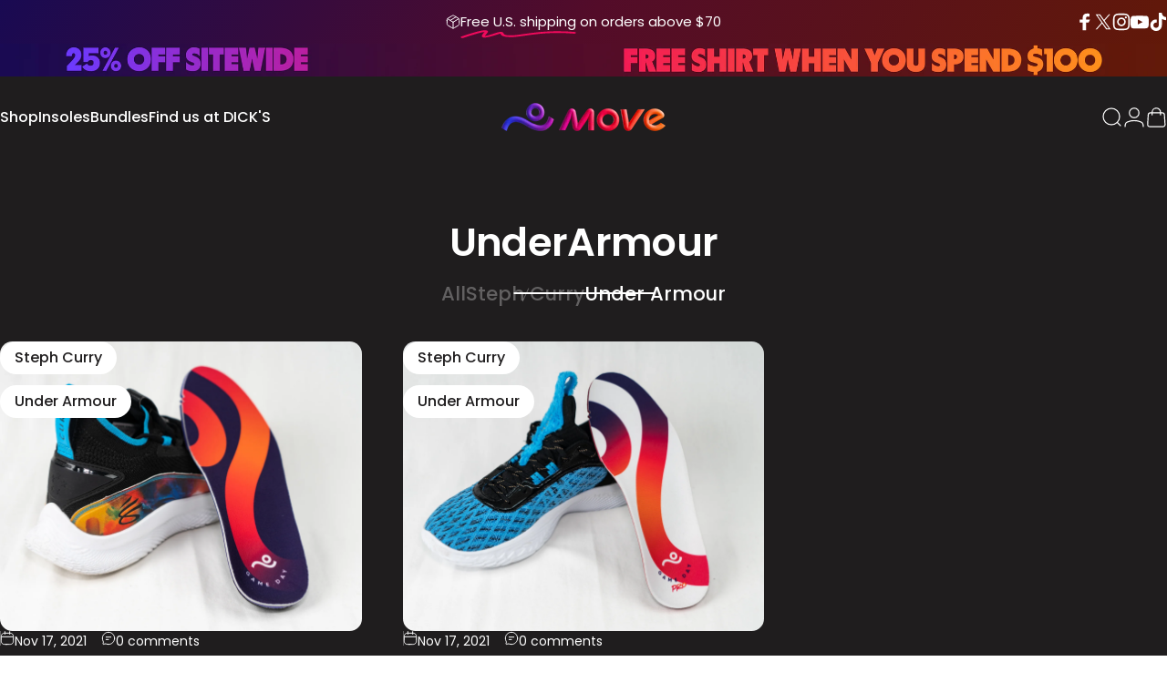

--- FILE ---
content_type: text/html; charset=utf-8
request_url: https://move.one/blogs/under-armour/tagged/under-armour
body_size: 49567
content:
<!doctype html>
<html class="no-js" lang="en" dir="translation missing: en.localization.text_direction_trigger">
  <head>
    <script>
document.addEventListener("DOMContentLoaded", function () {
  var announcementBar = document.querySelector(".topbar");
  var targetOffset = announcementBar ? announcementBar.offsetTop : 0;

  function toggleBodyClass() {
    var scrollPosition = window.scrollY || document.documentElement.scrollTop;
    if (scrollPosition > targetOffset) {
      document.body.classList.add("scrolled");
    } else {
      document.body.classList.remove("scrolled");
    }
  }

  toggleBodyClass();

  window.addEventListener("scroll", function () {
    var stickyBar = document.querySelector("#limoniapps-discountninja-stickybar-wrapper");
    if (stickyBar) {
      var elementHeight = stickyBar.offsetHeight;
      document.documentElement.style.setProperty("--limo-height", elementHeight + "px");
    }
    toggleBodyClass();
  });
});

</script>
    <meta charset="utf-8">
    <meta http-equiv="X-UA-Compatible" content="IE=edge,chrome=1">
    <meta name="viewport" content="width=device-width,initial-scale=1">
    <meta name="theme-color" content="#ffffff">
    <link rel="canonical" href="https://move.one/blogs/under-armour/tagged/under-armour">
    <link rel="preconnect" href="https://cdn.shopify.com" crossorigin>
    <link rel="preconnect" href="https://fonts.shopifycdn.com" crossorigin>
    
    <link rel="dns-prefetch" href="https://productreviews.shopifycdn.com">
    <link rel="dns-prefetch" href="https://ajax.googleapis.com">
    <link rel="dns-prefetch" href="https://maps.googleapis.com">
    <link rel="dns-prefetch" href="https://maps.gstatic.com">
    
<link rel="shortcut icon" href="//move.one/cdn/shop/files/fav.svg?crop=center&height=32&v=1714408804&width=32" type="image/png"><title>Under Armour &ndash; Tagged &quot;Under Armour&quot; &ndash; Move</title><meta property="og:site_name" content="Move">
<meta property="og:url" content="https://move.one/blogs/under-armour/tagged/under-armour">
<meta property="og:title" content="Under Armour">
<meta property="og:type" content="website">
<meta property="og:description" content="Move insoles brings you the same superior comfort, injury and fatigue prevention, optimal alignment, and performance advantages once only reserved for the pros."><meta property="og:image" content="http://move.one/cdn/shop/files/move_site_preview.jpg?v=1728615724">
  <meta property="og:image:secure_url" content="https://move.one/cdn/shop/files/move_site_preview.jpg?v=1728615724">
  <meta property="og:image:width" content="1200">
  <meta property="og:image:height" content="628"><meta name="twitter:site" content="@moveinsoles">
<meta name="twitter:card" content="summary_large_image">
<meta name="twitter:title" content="Under Armour">
<meta name="twitter:description" content="Move insoles brings you the same superior comfort, injury and fatigue prevention, optimal alignment, and performance advantages once only reserved for the pros.">
<style data-shopify>@font-face {
  font-family: Poppins;
  font-weight: 600;
  font-style: normal;
  font-display: swap;
  src: url("//move.one/cdn/fonts/poppins/poppins_n6.aa29d4918bc243723d56b59572e18228ed0786f6.woff2") format("woff2"),
       url("//move.one/cdn/fonts/poppins/poppins_n6.5f815d845fe073750885d5b7e619ee00e8111208.woff") format("woff");
}
@font-face {
  font-family: Poppins;
  font-weight: 500;
  font-style: normal;
  font-display: swap;
  src: url("//move.one/cdn/fonts/poppins/poppins_n5.ad5b4b72b59a00358afc706450c864c3c8323842.woff2") format("woff2"),
       url("//move.one/cdn/fonts/poppins/poppins_n5.33757fdf985af2d24b32fcd84c9a09224d4b2c39.woff") format("woff");
}
@font-face {
  font-family: Poppins;
  font-weight: 700;
  font-style: normal;
  font-display: swap;
  src: url("//move.one/cdn/fonts/poppins/poppins_n7.56758dcf284489feb014a026f3727f2f20a54626.woff2") format("woff2"),
       url("//move.one/cdn/fonts/poppins/poppins_n7.f34f55d9b3d3205d2cd6f64955ff4b36f0cfd8da.woff") format("woff");
}
@font-face {
  font-family: Poppins;
  font-weight: 400;
  font-style: normal;
  font-display: swap;
  src: url("//move.one/cdn/fonts/poppins/poppins_n4.0ba78fa5af9b0e1a374041b3ceaadf0a43b41362.woff2") format("woff2"),
       url("//move.one/cdn/fonts/poppins/poppins_n4.214741a72ff2596839fc9760ee7a770386cf16ca.woff") format("woff");
}
@font-face {
  font-family: Poppins;
  font-weight: 700;
  font-style: normal;
  font-display: swap;
  src: url("//move.one/cdn/fonts/poppins/poppins_n7.56758dcf284489feb014a026f3727f2f20a54626.woff2") format("woff2"),
       url("//move.one/cdn/fonts/poppins/poppins_n7.f34f55d9b3d3205d2cd6f64955ff4b36f0cfd8da.woff") format("woff");
}
@font-face {
  font-family: Poppins;
  font-weight: 400;
  font-style: italic;
  font-display: swap;
  src: url("//move.one/cdn/fonts/poppins/poppins_i4.846ad1e22474f856bd6b81ba4585a60799a9f5d2.woff2") format("woff2"),
       url("//move.one/cdn/fonts/poppins/poppins_i4.56b43284e8b52fc64c1fd271f289a39e8477e9ec.woff") format("woff");
}
@font-face {
  font-family: Poppins;
  font-weight: 700;
  font-style: italic;
  font-display: swap;
  src: url("//move.one/cdn/fonts/poppins/poppins_i7.42fd71da11e9d101e1e6c7932199f925f9eea42d.woff2") format("woff2"),
       url("//move.one/cdn/fonts/poppins/poppins_i7.ec8499dbd7616004e21155106d13837fff4cf556.woff") format("woff");
}
:root {
    /*! General */
    --color-base-text: 255 255 255;
    --color-base-highlight: 242 11 93;
    --color-base-background: 31 29 30;
    --color-base-button: 255 255 255;
    --color-base-button-gradient: #ffffff;
    --color-base-button-text: 31 29 30;
    --color-keyboard-focus: 11 97 205;
    --color-shadow: 0 0 0;
    --color-price: 242 11 93;
    --color-sale-price: 242 11 93;
    --color-sale-tag: 242 11 93;
    --color-sale-tag-text: 255 255 255;
    --color-rating: 245 158 11;
    --color-placeholder: 22 22 22;
    --color-success-text: 255 255 255;
    --color-success-background: 96 21 236;
    --color-error-text: 190 18 60;
    --color-error-background: 255 241 242;
    --color-info-text: 242 11 93;
    --color-info-background: 255 251 235;
    
    /*! Menu and drawers */
    --color-drawer-text: 255 255 255;
    --color-drawer-background: 31 29 30;
    --color-drawer-button-background: 31 29 30;
    --color-drawer-button-gradient: #1f1d1e;
    --color-drawer-button-text: 255 255 255;
    --color-drawer-overlay: 0 0 0;

    /*! Product card */
    --card-radius: var(--rounded-card);
    --card-border-width: 0.0rem;
    --card-border-opacity: 0.05;
    --card-shadow-opacity: 0.0;
    --card-shadow-horizontal-offset: 0.0rem;
    --card-shadow-vertical-offset: 0.2rem;

    /*! Buttons */
    --buttons-radius: var(--rounded-button);
    --buttons-border-width: 1px;
    --buttons-border-opacity: 0.2;
    --buttons-shadow-opacity: 0.0;
    --buttons-shadow-horizontal-offset: 0px;
    --buttons-shadow-vertical-offset: 2px;

    /*! Inputs */
    --inputs-radius: var(--rounded-input);
    --inputs-border-width: 0px;
    --inputs-border-opacity: 0.65;

    /*! Spacing */
    --sp-0d5: 0.125rem;
    --sp-1: 0.25rem;
    --sp-1d5: 0.375rem;
    --sp-2: 0.5rem;
    --sp-2d5: 0.625rem;
    --sp-3: 0.75rem;
    --sp-3d5: 0.875rem;
    --sp-4: 1rem;
    --sp-4d5: 1.125rem;
    --sp-5: 1.25rem;
    --sp-5d5: 1.375rem;
    --sp-6: 1.5rem;
    --sp-6d5: 1.625rem;
    --sp-7: 1.75rem;
    --sp-7d5: 1.875rem;
    --sp-8: 2rem;
    --sp-8d5: 2.125rem;
    --sp-9: 2.25rem;
    --sp-9d5: 2.375rem;
    --sp-10: 2.5rem;
    --sp-10d5: 2.625rem;
    --sp-11: 2.75rem;
    --sp-12: 3rem;
    --sp-13: 3.25rem;
    --sp-14: 3.5rem;
    --sp-15: 3.875rem;
    --sp-16: 4rem;
    --sp-18: 4.5rem;
    --sp-20: 5rem;
    --sp-23: 5.625rem;
    --sp-24: 6rem;
    --sp-28: 7rem;
    --sp-32: 8rem;
    --sp-36: 9rem;
    --sp-40: 10rem;
    --sp-44: 11rem;
    --sp-48: 12rem;
    --sp-52: 13rem;
    --sp-56: 14rem;
    --sp-60: 15rem;
    --sp-64: 16rem;
    --sp-72: 18rem;
    --sp-80: 20rem;
    --sp-96: 24rem;
    --sp-100: 32rem;

    /*! Font family */
    --font-heading-family: Poppins, sans-serif;
    --font-heading-style: normal;
    --font-heading-weight: 600;
    --font-heading-line-height: 1;
    --font-heading-letter-spacing: -0.015em;
    

    --font-body-family: Poppins, sans-serif;
    --font-body-style: normal;
    --font-body-weight: 400;
    --font-body-line-height: 1.2;
    --font-body-letter-spacing: 0.0em;

    --font-navigation-family: var(--font-body-family);
    --font-navigation-size: clamp(1.0rem, 0.748rem + 0.3174vw, 1.25rem);
    

    --font-button-family: var(--font-body-family);
    --font-button-size: clamp(0.875rem, 0.8115rem + 0.1587vw, 1.0rem);
    

    --font-product-family: var(--font-body-family);
    --font-product-size: clamp(1.0rem, 0.873rem + 0.3175vw, 1.25rem);
    

    /*! Font size */
    --text-3xs: 0.75rem;
    --text-2xs: 0.8125rem;
    --text-xs: 0.875rem;
    --text-2sm: 0.9375rem;
    --text-sm: 1.0rem;
    --text-base: 1.125rem;
    --text-lg: 1.25rem;
    --text-xl: 1.375rem;
    --text-2xl: 1.625rem;
    --text-3xl: 2.0rem;
    --text-4xl: 2.375rem;
    --text-5xl: 3.125rem;
    --text-6xl: 3.875rem;
    --text-7xl: 4.625rem;
    --text-8xl: 6.125rem;

    /*! Layout */
    --page-width: 1400px;
    --gap-padding: clamp(var(--sp-5), 2.526vw, var(--sp-12));
    --grid-gap: clamp(40px, 20vw, 60px);
    --page-padding: var(--sp-5);
    --page-container: min(calc(100vw - var(--scrollbar-width, 0px) - var(--page-padding) * 2), var(--page-width));
    --rounded-button: 3.75rem;
    --rounded-input: 0.75rem;
    --rounded-card: clamp(var(--sp-2d5), 1.053vw, var(--sp-5));
    --rounded-block: clamp(var(--sp-2d5), 1.053vw, var(--sp-5));

    /*! Other */
    --icon-weight: 1.2px;
  }

  @media screen and (min-width: 1024px) {
    :root {
      --page-padding: var(--sp-9);
    }
  }

  @media screen and (min-width: 1280px) {
    :root {
      --gap-padding: var(--sp-12);
      --page-padding: var(--sp-12);
    }
  }

  @media screen and (min-width: 1536px) {
    :root {
      --page-padding: max(var(--sp-12), 50vw - var(--scrollbar-width, 0px)/2 - var(--page-width)/2);
    }
  }</style>
  <link rel="preload" as="font" href="//move.one/cdn/fonts/poppins/poppins_n4.0ba78fa5af9b0e1a374041b3ceaadf0a43b41362.woff2" type="font/woff2" crossorigin>
  

  <link rel="preload" as="font" href="//move.one/cdn/fonts/poppins/poppins_n6.aa29d4918bc243723d56b59572e18228ed0786f6.woff2" type="font/woff2" crossorigin>
  
<link href="//move.one/cdn/shop/t/63/assets/theme.css?v=178868161018272438231764022653" rel="stylesheet" type="text/css" media="all" /><link
      rel="stylesheet"
      href="//move.one/cdn/shop/t/63/assets/apps.css?v=181017469660800979511744830741"
      media="print"
      fetchpriority="low"
      onload="this.media='all'"
    ><link
        rel="stylesheet"
        href="//move.one/cdn/shop/t/63/assets/dynamic-pricing.css?v=66844076070900498231764088807"
        media="print"
        fetchpriority="low"
        onload="this.media='all'"
      >
      <link
        rel="stylesheet"
        href="//move.one/cdn/shop/t/63/assets/dynamic-pricing-cart-message.css?v=1571863623285481764871019"
        media="print"
        fetchpriority="low"
        onload="this.media='all'"
      ><script>window.performance && window.performance.mark && window.performance.mark('shopify.content_for_header.start');</script><meta name="facebook-domain-verification" content="99w6vgiga26ryj6ehndrn8lw0o0suc">
<meta name="google-site-verification" content="CQYoB6uF53ZjIeGbzMPmQiJuTiEYptkOcYskiDWVtOo">
<meta id="shopify-digital-wallet" name="shopify-digital-wallet" content="/59402125510/digital_wallets/dialog">
<meta name="shopify-checkout-api-token" content="0a65ad31b30bcf3e0d6124b87bdddd9f">
<meta id="in-context-paypal-metadata" data-shop-id="59402125510" data-venmo-supported="false" data-environment="production" data-locale="en_US" data-paypal-v4="true" data-currency="USD">
<link rel="alternate" type="application/atom+xml" title="Feed" href="/blogs/under-armour/tagged/under-armour.atom" />
<link rel="alternate" hreflang="x-default" href="https://move.one/blogs/under-armour/tagged/under-armour">
<link rel="alternate" hreflang="zh-Hans-TW" href="https://move.one/zh-tw/blogs/under-armour/tagged/under-armour">
<link rel="alternate" hreflang="en-CA" href="https://move.one/en-ca/blogs/under-armour/tagged/under-armour">
<link rel="alternate" hreflang="en-IL" href="https://move.one/en-il/blogs/under-armour/tagged/under-armour">
<link rel="alternate" hreflang="en-US" href="https://move.one/blogs/under-armour/tagged/under-armour">
<script async="async" src="/checkouts/internal/preloads.js?locale=en-US"></script>
<link rel="preconnect" href="https://shop.app" crossorigin="anonymous">
<script async="async" src="https://shop.app/checkouts/internal/preloads.js?locale=en-US&shop_id=59402125510" crossorigin="anonymous"></script>
<script id="apple-pay-shop-capabilities" type="application/json">{"shopId":59402125510,"countryCode":"US","currencyCode":"USD","merchantCapabilities":["supports3DS"],"merchantId":"gid:\/\/shopify\/Shop\/59402125510","merchantName":"Move","requiredBillingContactFields":["postalAddress","email","phone"],"requiredShippingContactFields":["postalAddress","email","phone"],"shippingType":"shipping","supportedNetworks":["visa","masterCard","amex","discover","elo","jcb"],"total":{"type":"pending","label":"Move","amount":"1.00"},"shopifyPaymentsEnabled":true,"supportsSubscriptions":true}</script>
<script id="shopify-features" type="application/json">{"accessToken":"0a65ad31b30bcf3e0d6124b87bdddd9f","betas":["rich-media-storefront-analytics"],"domain":"move.one","predictiveSearch":true,"shopId":59402125510,"locale":"en"}</script>
<script>var Shopify = Shopify || {};
Shopify.shop = "moveasone.myshopify.com";
Shopify.locale = "en";
Shopify.currency = {"active":"USD","rate":"1.0"};
Shopify.country = "US";
Shopify.theme = {"name":"move\/main 2025","id":140802949318,"schema_name":"Concept","schema_version":"1.6.0","theme_store_id":null,"role":"main"};
Shopify.theme.handle = "null";
Shopify.theme.style = {"id":null,"handle":null};
Shopify.cdnHost = "move.one/cdn";
Shopify.routes = Shopify.routes || {};
Shopify.routes.root = "/";</script>
<script type="module">!function(o){(o.Shopify=o.Shopify||{}).modules=!0}(window);</script>
<script>!function(o){function n(){var o=[];function n(){o.push(Array.prototype.slice.apply(arguments))}return n.q=o,n}var t=o.Shopify=o.Shopify||{};t.loadFeatures=n(),t.autoloadFeatures=n()}(window);</script>
<script>
  window.ShopifyPay = window.ShopifyPay || {};
  window.ShopifyPay.apiHost = "shop.app\/pay";
  window.ShopifyPay.redirectState = null;
</script>
<script id="shop-js-analytics" type="application/json">{"pageType":"blog"}</script>
<script defer="defer" async type="module" src="//move.one/cdn/shopifycloud/shop-js/modules/v2/client.init-shop-cart-sync_DtuiiIyl.en.esm.js"></script>
<script defer="defer" async type="module" src="//move.one/cdn/shopifycloud/shop-js/modules/v2/chunk.common_CUHEfi5Q.esm.js"></script>
<script type="module">
  await import("//move.one/cdn/shopifycloud/shop-js/modules/v2/client.init-shop-cart-sync_DtuiiIyl.en.esm.js");
await import("//move.one/cdn/shopifycloud/shop-js/modules/v2/chunk.common_CUHEfi5Q.esm.js");

  window.Shopify.SignInWithShop?.initShopCartSync?.({"fedCMEnabled":true,"windoidEnabled":true});

</script>
<script>
  window.Shopify = window.Shopify || {};
  if (!window.Shopify.featureAssets) window.Shopify.featureAssets = {};
  window.Shopify.featureAssets['shop-js'] = {"shop-cart-sync":["modules/v2/client.shop-cart-sync_DFoTY42P.en.esm.js","modules/v2/chunk.common_CUHEfi5Q.esm.js"],"init-fed-cm":["modules/v2/client.init-fed-cm_D2UNy1i2.en.esm.js","modules/v2/chunk.common_CUHEfi5Q.esm.js"],"init-shop-email-lookup-coordinator":["modules/v2/client.init-shop-email-lookup-coordinator_BQEe2rDt.en.esm.js","modules/v2/chunk.common_CUHEfi5Q.esm.js"],"shop-cash-offers":["modules/v2/client.shop-cash-offers_3CTtReFF.en.esm.js","modules/v2/chunk.common_CUHEfi5Q.esm.js","modules/v2/chunk.modal_BewljZkx.esm.js"],"shop-button":["modules/v2/client.shop-button_C6oxCjDL.en.esm.js","modules/v2/chunk.common_CUHEfi5Q.esm.js"],"init-windoid":["modules/v2/client.init-windoid_5pix8xhK.en.esm.js","modules/v2/chunk.common_CUHEfi5Q.esm.js"],"avatar":["modules/v2/client.avatar_BTnouDA3.en.esm.js"],"init-shop-cart-sync":["modules/v2/client.init-shop-cart-sync_DtuiiIyl.en.esm.js","modules/v2/chunk.common_CUHEfi5Q.esm.js"],"shop-toast-manager":["modules/v2/client.shop-toast-manager_BYv_8cH1.en.esm.js","modules/v2/chunk.common_CUHEfi5Q.esm.js"],"pay-button":["modules/v2/client.pay-button_FnF9EIkY.en.esm.js","modules/v2/chunk.common_CUHEfi5Q.esm.js"],"shop-login-button":["modules/v2/client.shop-login-button_CH1KUpOf.en.esm.js","modules/v2/chunk.common_CUHEfi5Q.esm.js","modules/v2/chunk.modal_BewljZkx.esm.js"],"init-customer-accounts-sign-up":["modules/v2/client.init-customer-accounts-sign-up_aj7QGgYS.en.esm.js","modules/v2/client.shop-login-button_CH1KUpOf.en.esm.js","modules/v2/chunk.common_CUHEfi5Q.esm.js","modules/v2/chunk.modal_BewljZkx.esm.js"],"init-shop-for-new-customer-accounts":["modules/v2/client.init-shop-for-new-customer-accounts_NbnYRf_7.en.esm.js","modules/v2/client.shop-login-button_CH1KUpOf.en.esm.js","modules/v2/chunk.common_CUHEfi5Q.esm.js","modules/v2/chunk.modal_BewljZkx.esm.js"],"init-customer-accounts":["modules/v2/client.init-customer-accounts_ppedhqCH.en.esm.js","modules/v2/client.shop-login-button_CH1KUpOf.en.esm.js","modules/v2/chunk.common_CUHEfi5Q.esm.js","modules/v2/chunk.modal_BewljZkx.esm.js"],"shop-follow-button":["modules/v2/client.shop-follow-button_CMIBBa6u.en.esm.js","modules/v2/chunk.common_CUHEfi5Q.esm.js","modules/v2/chunk.modal_BewljZkx.esm.js"],"lead-capture":["modules/v2/client.lead-capture_But0hIyf.en.esm.js","modules/v2/chunk.common_CUHEfi5Q.esm.js","modules/v2/chunk.modal_BewljZkx.esm.js"],"checkout-modal":["modules/v2/client.checkout-modal_BBxc70dQ.en.esm.js","modules/v2/chunk.common_CUHEfi5Q.esm.js","modules/v2/chunk.modal_BewljZkx.esm.js"],"shop-login":["modules/v2/client.shop-login_hM3Q17Kl.en.esm.js","modules/v2/chunk.common_CUHEfi5Q.esm.js","modules/v2/chunk.modal_BewljZkx.esm.js"],"payment-terms":["modules/v2/client.payment-terms_CAtGlQYS.en.esm.js","modules/v2/chunk.common_CUHEfi5Q.esm.js","modules/v2/chunk.modal_BewljZkx.esm.js"]};
</script>
<script>(function() {
  var isLoaded = false;
  function asyncLoad() {
    if (isLoaded) return;
    isLoaded = true;
    var urls = ["https:\/\/static.shareasale.com\/json\/shopify\/shareasale-tracking.js?sasmid=143396\u0026ssmtid=19038\u0026shop=moveasone.myshopify.com","https:\/\/shopify-widget.route.com\/shopify.widget.js?shop=moveasone.myshopify.com","https:\/\/static.getangler.ai\/dist\/shp_script_tag\/_latest.min.js?shop=moveasone.myshopify.com","\/\/cdn.shopify.com\/proxy\/8de6b2860af3bbbae5bd8fd35da78a7807f74df378ed109029c87fe7c1d322be\/d33a6lvgbd0fej.cloudfront.net\/script_tag\/secomapp.scripttag.js?shop=moveasone.myshopify.com\u0026sp-cache-control=cHVibGljLCBtYXgtYWdlPTkwMA"];
    for (var i = 0; i < urls.length; i++) {
      var s = document.createElement('script');
      s.type = 'text/javascript';
      s.async = true;
      s.src = urls[i];
      var x = document.getElementsByTagName('script')[0];
      x.parentNode.insertBefore(s, x);
    }
  };
  if(window.attachEvent) {
    window.attachEvent('onload', asyncLoad);
  } else {
    window.addEventListener('load', asyncLoad, false);
  }
})();</script>
<script id="__st">var __st={"a":59402125510,"offset":-18000,"reqid":"4e6d556e-94d3-4262-b975-fe369ccccc2d-1766208143","pageurl":"move.one\/blogs\/under-armour\/tagged\/under-armour","s":"blogs-82730483910","u":"7e3bd565d654","p":"blog","rtyp":"blog","rid":82730483910};</script>
<script>window.ShopifyPaypalV4VisibilityTracking = true;</script>
<script id="captcha-bootstrap">!function(){'use strict';const t='contact',e='account',n='new_comment',o=[[t,t],['blogs',n],['comments',n],[t,'customer']],c=[[e,'customer_login'],[e,'guest_login'],[e,'recover_customer_password'],[e,'create_customer']],r=t=>t.map((([t,e])=>`form[action*='/${t}']:not([data-nocaptcha='true']) input[name='form_type'][value='${e}']`)).join(','),a=t=>()=>t?[...document.querySelectorAll(t)].map((t=>t.form)):[];function s(){const t=[...o],e=r(t);return a(e)}const i='password',u='form_key',d=['recaptcha-v3-token','g-recaptcha-response','h-captcha-response',i],f=()=>{try{return window.sessionStorage}catch{return}},m='__shopify_v',_=t=>t.elements[u];function p(t,e,n=!1){try{const o=window.sessionStorage,c=JSON.parse(o.getItem(e)),{data:r}=function(t){const{data:e,action:n}=t;return t[m]||n?{data:e,action:n}:{data:t,action:n}}(c);for(const[e,n]of Object.entries(r))t.elements[e]&&(t.elements[e].value=n);n&&o.removeItem(e)}catch(o){console.error('form repopulation failed',{error:o})}}const l='form_type',E='cptcha';function T(t){t.dataset[E]=!0}const w=window,h=w.document,L='Shopify',v='ce_forms',y='captcha';let A=!1;((t,e)=>{const n=(g='f06e6c50-85a8-45c8-87d0-21a2b65856fe',I='https://cdn.shopify.com/shopifycloud/storefront-forms-hcaptcha/ce_storefront_forms_captcha_hcaptcha.v1.5.2.iife.js',D={infoText:'Protected by hCaptcha',privacyText:'Privacy',termsText:'Terms'},(t,e,n)=>{const o=w[L][v],c=o.bindForm;if(c)return c(t,g,e,D).then(n);var r;o.q.push([[t,g,e,D],n]),r=I,A||(h.body.append(Object.assign(h.createElement('script'),{id:'captcha-provider',async:!0,src:r})),A=!0)});var g,I,D;w[L]=w[L]||{},w[L][v]=w[L][v]||{},w[L][v].q=[],w[L][y]=w[L][y]||{},w[L][y].protect=function(t,e){n(t,void 0,e),T(t)},Object.freeze(w[L][y]),function(t,e,n,w,h,L){const[v,y,A,g]=function(t,e,n){const i=e?o:[],u=t?c:[],d=[...i,...u],f=r(d),m=r(i),_=r(d.filter((([t,e])=>n.includes(e))));return[a(f),a(m),a(_),s()]}(w,h,L),I=t=>{const e=t.target;return e instanceof HTMLFormElement?e:e&&e.form},D=t=>v().includes(t);t.addEventListener('submit',(t=>{const e=I(t);if(!e)return;const n=D(e)&&!e.dataset.hcaptchaBound&&!e.dataset.recaptchaBound,o=_(e),c=g().includes(e)&&(!o||!o.value);(n||c)&&t.preventDefault(),c&&!n&&(function(t){try{if(!f())return;!function(t){const e=f();if(!e)return;const n=_(t);if(!n)return;const o=n.value;o&&e.removeItem(o)}(t);const e=Array.from(Array(32),(()=>Math.random().toString(36)[2])).join('');!function(t,e){_(t)||t.append(Object.assign(document.createElement('input'),{type:'hidden',name:u})),t.elements[u].value=e}(t,e),function(t,e){const n=f();if(!n)return;const o=[...t.querySelectorAll(`input[type='${i}']`)].map((({name:t})=>t)),c=[...d,...o],r={};for(const[a,s]of new FormData(t).entries())c.includes(a)||(r[a]=s);n.setItem(e,JSON.stringify({[m]:1,action:t.action,data:r}))}(t,e)}catch(e){console.error('failed to persist form',e)}}(e),e.submit())}));const S=(t,e)=>{t&&!t.dataset[E]&&(n(t,e.some((e=>e===t))),T(t))};for(const o of['focusin','change'])t.addEventListener(o,(t=>{const e=I(t);D(e)&&S(e,y())}));const B=e.get('form_key'),M=e.get(l),P=B&&M;t.addEventListener('DOMContentLoaded',(()=>{const t=y();if(P)for(const e of t)e.elements[l].value===M&&p(e,B);[...new Set([...A(),...v().filter((t=>'true'===t.dataset.shopifyCaptcha))])].forEach((e=>S(e,t)))}))}(h,new URLSearchParams(w.location.search),n,t,e,['guest_login'])})(!0,!0)}();</script>
<script integrity="sha256-4kQ18oKyAcykRKYeNunJcIwy7WH5gtpwJnB7kiuLZ1E=" data-source-attribution="shopify.loadfeatures" defer="defer" src="//move.one/cdn/shopifycloud/storefront/assets/storefront/load_feature-a0a9edcb.js" crossorigin="anonymous"></script>
<script crossorigin="anonymous" defer="defer" src="//move.one/cdn/shopifycloud/storefront/assets/shopify_pay/storefront-65b4c6d7.js?v=20250812"></script>
<script data-source-attribution="shopify.dynamic_checkout.dynamic.init">var Shopify=Shopify||{};Shopify.PaymentButton=Shopify.PaymentButton||{isStorefrontPortableWallets:!0,init:function(){window.Shopify.PaymentButton.init=function(){};var t=document.createElement("script");t.src="https://move.one/cdn/shopifycloud/portable-wallets/latest/portable-wallets.en.js",t.type="module",document.head.appendChild(t)}};
</script>
<script data-source-attribution="shopify.dynamic_checkout.buyer_consent">
  function portableWalletsHideBuyerConsent(e){var t=document.getElementById("shopify-buyer-consent"),n=document.getElementById("shopify-subscription-policy-button");t&&n&&(t.classList.add("hidden"),t.setAttribute("aria-hidden","true"),n.removeEventListener("click",e))}function portableWalletsShowBuyerConsent(e){var t=document.getElementById("shopify-buyer-consent"),n=document.getElementById("shopify-subscription-policy-button");t&&n&&(t.classList.remove("hidden"),t.removeAttribute("aria-hidden"),n.addEventListener("click",e))}window.Shopify?.PaymentButton&&(window.Shopify.PaymentButton.hideBuyerConsent=portableWalletsHideBuyerConsent,window.Shopify.PaymentButton.showBuyerConsent=portableWalletsShowBuyerConsent);
</script>
<script data-source-attribution="shopify.dynamic_checkout.cart.bootstrap">document.addEventListener("DOMContentLoaded",(function(){function t(){return document.querySelector("shopify-accelerated-checkout-cart, shopify-accelerated-checkout")}if(t())Shopify.PaymentButton.init();else{new MutationObserver((function(e,n){t()&&(Shopify.PaymentButton.init(),n.disconnect())})).observe(document.body,{childList:!0,subtree:!0})}}));
</script>
<link id="shopify-accelerated-checkout-styles" rel="stylesheet" media="screen" href="https://move.one/cdn/shopifycloud/portable-wallets/latest/accelerated-checkout-backwards-compat.css" crossorigin="anonymous">
<style id="shopify-accelerated-checkout-cart">
        #shopify-buyer-consent {
  margin-top: 1em;
  display: inline-block;
  width: 100%;
}

#shopify-buyer-consent.hidden {
  display: none;
}

#shopify-subscription-policy-button {
  background: none;
  border: none;
  padding: 0;
  text-decoration: underline;
  font-size: inherit;
  cursor: pointer;
}

#shopify-subscription-policy-button::before {
  box-shadow: none;
}

      </style>

<script>window.performance && window.performance.mark && window.performance.mark('shopify.content_for_header.end');</script>

    <script defer src="https://cdn.jsdelivr.net/npm/alpinejs@3.x.x/dist/cdn.min.js"></script>
    <script src="//move.one/cdn/shop/t/63/assets/vendor.js?v=36974529011275555061744830743" defer="defer"></script>
    <script src="//move.one/cdn/shop/t/63/assets/theme.js?v=93175931530090098701754917062" defer="defer"></script><script src="//move.one/cdn/shop/t/63/assets/dynamic-pricing.js?v=97953113844952306511764870995" defer="defer"></script><script>
  document.documentElement.classList.replace('no-js', 'js');

  window.theme = window.theme || {};
  theme.routes = {
    shop_url: 'https://move.one',
    root_url: '/',
    cart_url: '/cart',
    cart_add_url: '/cart/add',
    cart_change_url: '/cart/change',
    cart_update_url: '/cart/update',
    search_url: '/search',
    predictive_search_url: '/search/suggest',
  };

  theme.variantStrings = {
    preOrder: "Pre-order",
    addToCart: "Add to cart",
    soldOut: "Sold Out",
    unavailable: "Unavailable",
  };

  theme.shippingCalculatorStrings = {
    error: "One or more errors occurred while retrieving the shipping rates:",
    notFound: "Sorry, we do not ship to your address.",
    oneResult: "There is one shipping rate for your address:",
    multipleResults: "There are multiple shipping rates for your address:",
  };

  theme.recipientFormStrings = {
    expanded: `Gift card recipient form expanded`,
    collapsed: `Gift card recipient form collapsed`,
  };

  theme.dateStrings = {
    d: `d`,
    day: `Day`,
    days: `Days`,
    h: `h`,
    hour: `Hour`,
    hours: `Hours`,
    m: `m`,
    minute: `Min`,
    minutes: `Mins`,
    s: `s`,
    second: `Sec`,
    seconds: `Secs`,
  };

  theme.strings = {
    recentlyViewedEmpty: "Your recently viewed is empty.",
    close: "Close",
    next: "Next",
    previous: "Previous",
    qrImageAlt: "QR code — scan to redeem gift card"
  };
  theme.settings = {
    cartType: "drawer",
    isCartTemplate: false,
    pswpModule: "\/\/move.one\/cdn\/shop\/t\/63\/assets\/photoswipe.min.js?v=41760041872977459911744830742",
    themeName: 'Concept',
    themeVersion: '1.6.0',
    agencyId: ''
  };</script>
<script type="application/json" data-dynamic-pricing-settings>
    {
      "enabled": true,
      "discountType": "fixed",
      "fixedDiscount": 25,
      "tiers": [
        {
          "threshold": 5000,
          "discount": 25
        },
        {
          "threshold": 10000,
          "discount": 30
        },
        {
          "threshold": 15000,
          "discount": 40
        }
      ],
      "collectionId": null,
      "giftCallout": {
        "enabled": true,
        "threshold": 10000,
        "message": "Spend {amount} more to get a Move T-Shirt ! 👕🎁",
        "unlockedMessage": "You've unlocked a Move Tee ! 🎁"
      }
    }
  </script>
  
  <script>
    // Make settings available globally for the dynamic pricing script
    window.dynamicPricingSettings = {
      enabled: true,
      discountType: "fixed",
      fixedDiscount: 25,
      tiers: [
        { threshold: 5000, discount: 25 },
        { threshold: 10000, discount: 30 },
        { threshold: 15000, discount: 40 }
      ],
      collectionId: null,
      giftCallout: {
        enabled: true,
        threshold: 10000,
        message: "Spend {amount} more to get a Move T-Shirt ! 👕🎁",
        unlockedMessage: "You've unlocked a Move Tee ! 🎁"
      }
    };
  </script><script type="text/javascript">
      (function(c,l,a,r,i,t,y){
          c[a]=c[a]||function(){(c[a].q=c[a].q||[]).push(arguments)};
          t=l.createElement(r);t.async=1;t.src="https://www.clarity.ms/tag/"+i;
          y=l.getElementsByTagName(r)[0];y.parentNode.insertBefore(t,y);
      })(window, document, "clarity", "script", "odg9bfjd07");
    </script>
    <script>
      window.Shopify = window.Shopify || {theme: {id: 140802949318, role: 'main' } };
      window._template = {
          directory: "",
          name: "blog",
          suffix: ""
      }
    </script>
    <script>
    window.Shopify = window.Shopify || {theme: {id: 140802949318, role: 'main' } };
    window._template = {
        directory: "",
        name: "blog",
        suffix: ""
    };
  </script>
  <script type="module" blocking="render" fetchpriority="high" src="https://cdn.intelligems.io/esm/aee7691c4fa1/bundle.js" async></script>
    <!-- Twitter conversion tracking base code -->
<script>
!function(e,t,n,s,u,a){e.twq||(s=e.twq=function(){s.exe?s.exe.apply(s,arguments):s.queue.push(arguments);
},s.version='1.1',s.queue=[],u=t.createElement(n),u.async=!0,u.src='https://static.ads-twitter.com/uwt.js',
a=t.getElementsByTagName(n)[0],a.parentNode.insertBefore(u,a))}(window,document,'script');
twq('config','opgvd');
</script>
<!-- End Twitter conversion tracking base code -->
    
    <script>
      window['_fs_host'] = 'fullstory.com';
      window['_fs_script'] = 'edge.fullstory.com/s/fs.js';
      window['_fs_org'] = 'o-2201C7-na1';
      window['_fs_namespace'] = 'FS';
      !function(m,n,e,t,l,o,g,y){var s,f,a=function(h){
      return!(h in m)||(m.console&&m.console.log&&m.console.log('FullStory namespace conflict. Please set window["_fs_namespace"].'),!1)}(e)
      ;function p(b){var h,d=[];function j(){h&&(d.forEach((function(b){var d;try{d=b[h[0]]&&b[h[0]](h[1])}catch(h){return void(b[3]&&b[3](h))}
      d&&d.then?d.then(b[2],b[3]):b[2]&&b[2](d)})),d.length=0)}function r(b){return function(d){h||(h=[b,d],j())}}return b(r(0),r(1)),{
      then:function(b,h){return p((function(r,i){d.push([b,h,r,i]),j()}))}}}a&&(g=m[e]=function(){var b=function(b,d,j,r){function i(i,c){
      h(b,d,j,i,c,r)}r=r||2;var c,u=/Async$/;return u.test(b)?(b=b.replace(u,""),"function"==typeof Promise?new Promise(i):p(i)):h(b,d,j,c,c,r)}
      ;function h(h,d,j,r,i,c){return b._api?b._api(h,d,j,r,i,c):(b.q&&b.q.push([h,d,j,r,i,c]),null)}return b.q=[],b}(),y=function(b){function h(h){
      "function"==typeof h[4]&&h[4](new Error(b))}var d=g.q;if(d){for(var j=0;j<d.length;j++)h(d[j]);d.length=0,d.push=h}},function(){
      (o=n.createElement(t)).async=!0,o.crossOrigin="anonymous",o.src="https://"+l,o.onerror=function(){y("Error loading "+l)}
      ;var b=n.getElementsByTagName(t)[0];b&&b.parentNode?b.parentNode.insertBefore(o,b):n.head.appendChild(o)}(),function(){function b(){}
      function h(b,h,d){g(b,h,d,1)}function d(b,d,j){h("setProperties",{type:b,properties:d},j)}function j(b,h){d("user",b,h)}function r(b,h,d){j({
      uid:b},d),h&&j(h,d)}g.identify=r,g.setUserVars=j,g.identifyAccount=b,g.clearUserCookie=b,g.setVars=d,g.event=function(b,d,j){h("trackEvent",{
      name:b,properties:d},j)},g.anonymize=function(){r(!1)},g.shutdown=function(){h("shutdown")},g.restart=function(){h("restart")},
      g.log=function(b,d){h("log",{level:b,msg:d})},g.consent=function(b){h("setIdentity",{consent:!arguments.length||b})}}(),s="fetch",
      f="XMLHttpRequest",g._w={},g._w[f]=m[f],g._w[s]=m[s],m[s]&&(m[s]=function(){return g._w[s].apply(this,arguments)}),g._v="2.0.0")
      }(window,document,window._fs_namespace,"script",window._fs_script);
    </script>
    

    <meta name="google-site-verification" content="OCuKFNIhG3YihJDXLPJsS4WrsMKvXj35jCCJrAr8BCI" />
    
    
  <!-- BEGIN app block: shopify://apps/klaviyo-email-marketing-sms/blocks/klaviyo-onsite-embed/2632fe16-c075-4321-a88b-50b567f42507 -->












  <script async src="https://static.klaviyo.com/onsite/js/Y6dRHH/klaviyo.js?company_id=Y6dRHH"></script>
  <script>!function(){if(!window.klaviyo){window._klOnsite=window._klOnsite||[];try{window.klaviyo=new Proxy({},{get:function(n,i){return"push"===i?function(){var n;(n=window._klOnsite).push.apply(n,arguments)}:function(){for(var n=arguments.length,o=new Array(n),w=0;w<n;w++)o[w]=arguments[w];var t="function"==typeof o[o.length-1]?o.pop():void 0,e=new Promise((function(n){window._klOnsite.push([i].concat(o,[function(i){t&&t(i),n(i)}]))}));return e}}})}catch(n){window.klaviyo=window.klaviyo||[],window.klaviyo.push=function(){var n;(n=window._klOnsite).push.apply(n,arguments)}}}}();</script>

  




  <script>
    window.klaviyoReviewsProductDesignMode = false
  </script>







<!-- END app block --><!-- BEGIN app block: shopify://apps/eg-auto-add-to-cart/blocks/app-embed/0f7d4f74-1e89-4820-aec4-6564d7e535d2 -->










  
    <script async type="text/javascript" src="https://cdn.506.io/eg/script.js?shop=moveasone.myshopify.com&v=5"></script>
  


 
  <meta id="easygift-shop" itemid="c2hvcF8kXzE3NjYyMDgxNDQ=" content='{&quot;isInstalled&quot;:true,&quot;installedOn&quot;:&quot;2024-08-14T16:07:05.890Z&quot;,&quot;appVersion&quot;:&quot;3.0&quot;,&quot;subscriptionName&quot;:&quot;Unlimited&quot;,&quot;cartAnalytics&quot;:true,&quot;freeTrialEndsOn&quot;:null,&quot;settings&quot;:{&quot;reminderBannerStyle&quot;:{&quot;position&quot;:{&quot;horizontal&quot;:&quot;right&quot;,&quot;vertical&quot;:&quot;bottom&quot;},&quot;primaryColor&quot;:&quot;#000000&quot;,&quot;cssStyles&quot;:&quot;&quot;,&quot;headerText&quot;:&quot;Click here to reopen missed deals&quot;,&quot;subHeaderText&quot;:null,&quot;showImage&quot;:false,&quot;imageUrl&quot;:&quot;https:\/\/cdn.506.io\/eg\/eg_notification_default_512x512.png&quot;,&quot;displayAfter&quot;:5,&quot;closingMode&quot;:&quot;doNotAutoClose&quot;,&quot;selfcloseAfter&quot;:5,&quot;reshowBannerAfter&quot;:&quot;everyNewSession&quot;},&quot;addedItemIdentifier&quot;:&quot;_Gifted&quot;,&quot;ignoreOtherAppLineItems&quot;:null,&quot;customVariantsInfoLifetimeMins&quot;:1440,&quot;redirectPath&quot;:null,&quot;ignoreNonStandardCartRequests&quot;:false,&quot;bannerStyle&quot;:{&quot;position&quot;:{&quot;horizontal&quot;:&quot;right&quot;,&quot;vertical&quot;:&quot;bottom&quot;},&quot;primaryColor&quot;:&quot;#000000&quot;,&quot;cssStyles&quot;:&quot;&quot;},&quot;themePresetId&quot;:&quot;0&quot;,&quot;notificationStyle&quot;:{&quot;position&quot;:{&quot;horizontal&quot;:&quot;right&quot;,&quot;vertical&quot;:&quot;bottom&quot;},&quot;primaryColor&quot;:&quot;#3A3A3A&quot;,&quot;duration&quot;:&quot;3.0&quot;,&quot;cssStyles&quot;:null,&quot;hasCustomizations&quot;:false},&quot;fetchCartData&quot;:false,&quot;useLocalStorage&quot;:{&quot;expiryMinutes&quot;:null,&quot;enabled&quot;:false},&quot;popupStyle&quot;:{&quot;closeModalOutsideClick&quot;:true,&quot;primaryColor&quot;:&quot;#F20B5D&quot;,&quot;secondaryColor&quot;:&quot;#1F1D1E&quot;,&quot;cssStyles&quot;:&quot;\/* -----------------------------------------------------------\n   Load Poppins Regular\n----------------------------------------------------------- *\/\n@import url(&#39;https:\/\/fonts.googleapis.com\/css2?family=Poppins:wght@400;500;600;700\u0026display=swap&#39;);\n\n\/* Apply Poppins across everything inside the popup *\/\n#aca-modal,\n#aca-modal * {\n  font-family: &#39;Poppins&#39;, sans-serif !important;\n  font-weight: 400;\n  box-sizing: border-box;\n}\n\n\/* -----------------------------------------------------------\n   Popup Overlay (keep default app overlay)\n----------------------------------------------------------- *\/\n#aca-modal {\n  background: rgba(0,0,0,0.45) !important;\n}\n\n\/* -----------------------------------------------------------\n   FORCE ROUNDED POPUP CONTAINER\n   (The app uses different containers depending on config,\n    so we target all possibilities)\n----------------------------------------------------------- *\/\n#aca-modal-wrapper \u003e div,\n#aca-modal .aca-modal-content,\n#aca-modal .aca-modal,\n#aca-modal .aca-modal-inner,\n#aca-modal .aca-offers-wrapper {\n  background: #ffffff !important;\n  border-radius: 28px !important;  \/* \u003c\u003c ROUND THE POPUP *\/\n  padding: 40px !important;\n  max-width: 960px !important;\n  width: 100% !important;\n  box-shadow: 0 20px 60px rgba(0,0,0,0.15) !important;\n}\n\n\/* -----------------------------------------------------------\n   Typography (light mode colors)\n----------------------------------------------------------- *\/\n#aca-modal h1,\n#aca-modal h2,\n#aca-modal h3 {\n  color: #111111 !important;\n  font-weight: 600 !important;\n}\n\n#aca-modal p,\n#aca-modal span,\n#aca-modal label {\n  color: #444 !important;\n}\n\n\/* -----------------------------------------------------------\n   Product Cards (light theme)\n----------------------------------------------------------- *\/\n#aca-modal .aca-product,\n#aca-modal .aca-product-card {\n  background: #fafafa !important;\n  border-radius: 20px !important;\n  padding: 16px !important;\n  transition: 0.2s ease;\n}\n\n#aca-modal .aca-product:hover,\n#aca-modal .aca-product-card:hover {\n  background: #f2f2f2 !important;\n  transform: translateY(-3px);\n  box-shadow: 0 8px 20px rgba(0,0,0,0.08);\n}\n\n\/* -----------------------------------------------------------\n   Buttons (rounded)\n----------------------------------------------------------- *\/\n#aca-modal button,\n#aca-modal .aca-btn,\n#aca-modal .aca-product-select button {\n  border-radius: 999px !important;\n  padding: 0.9rem 2.4rem !important;\n  font-weight: 600 !important;\n  text-transform: uppercase;\n  letter-spacing: 0.04em;\n  font-size: 13px !important;\n  border: none !important;\n}\n\n\/* Primary Select Button (keeps app color settings) *\/\n#aca-modal .aca-btn-primary,\n#aca-modal .aca-product-select button {\n  background: #F20B5D !important;  \/* Move brand color *\/\n  color: #ffffff !important;\n}\n\n#aca-modal .aca-btn-primary:hover,\n#aca-modal .aca-product-select button:hover {\n  filter: brightness(1.05);\n}\n\n\/* Close Button *\/\n#aca-modal .aca-close,\n#aca-modal .aca-modal-close {\n  color: #666 !important;\n  font-weight: 500 !important;\n}\n\n\/* -----------------------------------------------------------\n   Dropdowns (clean, modern)\n----------------------------------------------------------- *\/\n#aca-modal select {\n  background: #ffffff !important;\n  border: 1px solid #ddd !important;\n  color: #333 !important;\n  border-radius: 999px !important;\n  padding: 0.5rem 1rem !important;\n}\n\n\/* Center \&quot;Close\&quot; link *\/\n#aca-modal .aca-modal-footer,\n#aca-modal .aca-modal-close-wrapper {\n  text-align: center !important;\n  margin-top: 16px !important;\n}&quot;,&quot;hasCustomizations&quot;:true,&quot;addButtonText&quot;:&quot;Select&quot;,&quot;dismissButtonText&quot;:&quot;Close&quot;,&quot;outOfStockButtonText&quot;:&quot;Out of Stock&quot;,&quot;imageUrl&quot;:&quot;https:\/\/cdn.shopify.com\/s\/files\/1\/0594\/0212\/5510\/files\/move_lockup_black.svg?v=1763068074&quot;,&quot;showProductLink&quot;:false,&quot;subscriptionLabel&quot;:&quot;Subscription Plan&quot;},&quot;refreshAfterBannerClick&quot;:false,&quot;disableReapplyRules&quot;:false,&quot;disableReloadOnFailedAddition&quot;:false,&quot;autoReloadCartPage&quot;:false,&quot;ajaxRedirectPath&quot;:null,&quot;allowSimultaneousRequests&quot;:false,&quot;applyRulesOnCheckout&quot;:false,&quot;enableCartCtrlOverrides&quot;:true,&quot;scriptSettings&quot;:{&quot;branding&quot;:{&quot;show&quot;:false,&quot;removalRequestSent&quot;:null},&quot;productPageRedirection&quot;:{&quot;enabled&quot;:false,&quot;products&quot;:[],&quot;redirectionURL&quot;:&quot;\/&quot;},&quot;debugging&quot;:{&quot;enabled&quot;:false,&quot;enabledOn&quot;:null,&quot;stringifyObj&quot;:false},&quot;customCSS&quot;:null,&quot;delayUpdates&quot;:2000,&quot;decodePayload&quot;:false,&quot;hideAlertsOnFrontend&quot;:false,&quot;removeEGPropertyFromSplitActionLineItems&quot;:false,&quot;fetchProductInfoFromSavedDomain&quot;:false,&quot;enableBuyNowInterceptions&quot;:false,&quot;removeProductsAddedFromExpiredRules&quot;:false,&quot;useFinalPrice&quot;:false,&quot;hideGiftedPropertyText&quot;:false,&quot;fetchCartDataBeforeRequest&quot;:false}},&quot;translations&quot;:null,&quot;defaultLocale&quot;:&quot;en&quot;,&quot;shopDomain&quot;:&quot;move.one&quot;}'>


<script defer>
  (async function() {
    try {

      const blockVersion = "v3"
      if (blockVersion != "v3") {
        return 
      }

      let metaErrorFlag = false;
      if (metaErrorFlag) {
        return
      }

      // Parse metafields as JSON
      const metafields = {};

      // Process metafields in JavaScript
      let savedRulesArray = [];
      for (const [key, value] of Object.entries(metafields)) {
        if (value) {
          for (const prop in value) {
            // avoiding Object.Keys for performance gain -- no need to make an array of keys.
            savedRulesArray.push(value);
            break;
          }
        }
      }

      const metaTag = document.createElement('meta');
      metaTag.id = 'easygift-rules'; 
      metaTag.content = JSON.stringify(savedRulesArray);
      metaTag.setAttribute('itemid', 'cnVsZXNfJF8xNzY2MjA4MTQ0');
  
      document.head.appendChild(metaTag);
      } catch (err) {
        
      }
  })();
</script>


  <script type="text/javascript" defer>

    (function () {
      try {
        window.EG_INFO = window.EG_INFO || {};
        var shopInfo = {"isInstalled":true,"installedOn":"2024-08-14T16:07:05.890Z","appVersion":"3.0","subscriptionName":"Unlimited","cartAnalytics":true,"freeTrialEndsOn":null,"settings":{"reminderBannerStyle":{"position":{"horizontal":"right","vertical":"bottom"},"primaryColor":"#000000","cssStyles":"","headerText":"Click here to reopen missed deals","subHeaderText":null,"showImage":false,"imageUrl":"https:\/\/cdn.506.io\/eg\/eg_notification_default_512x512.png","displayAfter":5,"closingMode":"doNotAutoClose","selfcloseAfter":5,"reshowBannerAfter":"everyNewSession"},"addedItemIdentifier":"_Gifted","ignoreOtherAppLineItems":null,"customVariantsInfoLifetimeMins":1440,"redirectPath":null,"ignoreNonStandardCartRequests":false,"bannerStyle":{"position":{"horizontal":"right","vertical":"bottom"},"primaryColor":"#000000","cssStyles":""},"themePresetId":"0","notificationStyle":{"position":{"horizontal":"right","vertical":"bottom"},"primaryColor":"#3A3A3A","duration":"3.0","cssStyles":null,"hasCustomizations":false},"fetchCartData":false,"useLocalStorage":{"expiryMinutes":null,"enabled":false},"popupStyle":{"closeModalOutsideClick":true,"primaryColor":"#F20B5D","secondaryColor":"#1F1D1E","cssStyles":"\/* -----------------------------------------------------------\n   Load Poppins Regular\n----------------------------------------------------------- *\/\n@import url('https:\/\/fonts.googleapis.com\/css2?family=Poppins:wght@400;500;600;700\u0026display=swap');\n\n\/* Apply Poppins across everything inside the popup *\/\n#aca-modal,\n#aca-modal * {\n  font-family: 'Poppins', sans-serif !important;\n  font-weight: 400;\n  box-sizing: border-box;\n}\n\n\/* -----------------------------------------------------------\n   Popup Overlay (keep default app overlay)\n----------------------------------------------------------- *\/\n#aca-modal {\n  background: rgba(0,0,0,0.45) !important;\n}\n\n\/* -----------------------------------------------------------\n   FORCE ROUNDED POPUP CONTAINER\n   (The app uses different containers depending on config,\n    so we target all possibilities)\n----------------------------------------------------------- *\/\n#aca-modal-wrapper \u003e div,\n#aca-modal .aca-modal-content,\n#aca-modal .aca-modal,\n#aca-modal .aca-modal-inner,\n#aca-modal .aca-offers-wrapper {\n  background: #ffffff !important;\n  border-radius: 28px !important;  \/* \u003c\u003c ROUND THE POPUP *\/\n  padding: 40px !important;\n  max-width: 960px !important;\n  width: 100% !important;\n  box-shadow: 0 20px 60px rgba(0,0,0,0.15) !important;\n}\n\n\/* -----------------------------------------------------------\n   Typography (light mode colors)\n----------------------------------------------------------- *\/\n#aca-modal h1,\n#aca-modal h2,\n#aca-modal h3 {\n  color: #111111 !important;\n  font-weight: 600 !important;\n}\n\n#aca-modal p,\n#aca-modal span,\n#aca-modal label {\n  color: #444 !important;\n}\n\n\/* -----------------------------------------------------------\n   Product Cards (light theme)\n----------------------------------------------------------- *\/\n#aca-modal .aca-product,\n#aca-modal .aca-product-card {\n  background: #fafafa !important;\n  border-radius: 20px !important;\n  padding: 16px !important;\n  transition: 0.2s ease;\n}\n\n#aca-modal .aca-product:hover,\n#aca-modal .aca-product-card:hover {\n  background: #f2f2f2 !important;\n  transform: translateY(-3px);\n  box-shadow: 0 8px 20px rgba(0,0,0,0.08);\n}\n\n\/* -----------------------------------------------------------\n   Buttons (rounded)\n----------------------------------------------------------- *\/\n#aca-modal button,\n#aca-modal .aca-btn,\n#aca-modal .aca-product-select button {\n  border-radius: 999px !important;\n  padding: 0.9rem 2.4rem !important;\n  font-weight: 600 !important;\n  text-transform: uppercase;\n  letter-spacing: 0.04em;\n  font-size: 13px !important;\n  border: none !important;\n}\n\n\/* Primary Select Button (keeps app color settings) *\/\n#aca-modal .aca-btn-primary,\n#aca-modal .aca-product-select button {\n  background: #F20B5D !important;  \/* Move brand color *\/\n  color: #ffffff !important;\n}\n\n#aca-modal .aca-btn-primary:hover,\n#aca-modal .aca-product-select button:hover {\n  filter: brightness(1.05);\n}\n\n\/* Close Button *\/\n#aca-modal .aca-close,\n#aca-modal .aca-modal-close {\n  color: #666 !important;\n  font-weight: 500 !important;\n}\n\n\/* -----------------------------------------------------------\n   Dropdowns (clean, modern)\n----------------------------------------------------------- *\/\n#aca-modal select {\n  background: #ffffff !important;\n  border: 1px solid #ddd !important;\n  color: #333 !important;\n  border-radius: 999px !important;\n  padding: 0.5rem 1rem !important;\n}\n\n\/* Center \"Close\" link *\/\n#aca-modal .aca-modal-footer,\n#aca-modal .aca-modal-close-wrapper {\n  text-align: center !important;\n  margin-top: 16px !important;\n}","hasCustomizations":true,"addButtonText":"Select","dismissButtonText":"Close","outOfStockButtonText":"Out of Stock","imageUrl":"https:\/\/cdn.shopify.com\/s\/files\/1\/0594\/0212\/5510\/files\/move_lockup_black.svg?v=1763068074","showProductLink":false,"subscriptionLabel":"Subscription Plan"},"refreshAfterBannerClick":false,"disableReapplyRules":false,"disableReloadOnFailedAddition":false,"autoReloadCartPage":false,"ajaxRedirectPath":null,"allowSimultaneousRequests":false,"applyRulesOnCheckout":false,"enableCartCtrlOverrides":true,"scriptSettings":{"branding":{"show":false,"removalRequestSent":null},"productPageRedirection":{"enabled":false,"products":[],"redirectionURL":"\/"},"debugging":{"enabled":false,"enabledOn":null,"stringifyObj":false},"customCSS":null,"delayUpdates":2000,"decodePayload":false,"hideAlertsOnFrontend":false,"removeEGPropertyFromSplitActionLineItems":false,"fetchProductInfoFromSavedDomain":false,"enableBuyNowInterceptions":false,"removeProductsAddedFromExpiredRules":false,"useFinalPrice":false,"hideGiftedPropertyText":false,"fetchCartDataBeforeRequest":false}},"translations":null,"defaultLocale":"en","shopDomain":"move.one"};
        var productRedirectionEnabled = shopInfo.settings.scriptSettings.productPageRedirection.enabled;
        if (["Unlimited", "Enterprise"].includes(shopInfo.subscriptionName) && productRedirectionEnabled) {
          var products = shopInfo.settings.scriptSettings.productPageRedirection.products;
          if (products.length > 0) {
            var productIds = products.map(function(prod) {
              var productGid = prod.id;
              var productIdNumber = parseInt(productGid.split('/').pop());
              return productIdNumber;
            });
            var productInfo = null;
            var isProductInList = productIds.includes(productInfo.id);
            if (isProductInList) {
              var redirectionURL = shopInfo.settings.scriptSettings.productPageRedirection.redirectionURL;
              if (redirectionURL) {
                window.location = redirectionURL;
              }
            }
          }
        }

        
      } catch(err) {
      return
    }})()
  </script>


<!-- END app block --><link href="https://monorail-edge.shopifysvc.com" rel="dns-prefetch">
<script>(function(){if ("sendBeacon" in navigator && "performance" in window) {try {var session_token_from_headers = performance.getEntriesByType('navigation')[0].serverTiming.find(x => x.name == '_s').description;} catch {var session_token_from_headers = undefined;}var session_cookie_matches = document.cookie.match(/_shopify_s=([^;]*)/);var session_token_from_cookie = session_cookie_matches && session_cookie_matches.length === 2 ? session_cookie_matches[1] : "";var session_token = session_token_from_headers || session_token_from_cookie || "";function handle_abandonment_event(e) {var entries = performance.getEntries().filter(function(entry) {return /monorail-edge.shopifysvc.com/.test(entry.name);});if (!window.abandonment_tracked && entries.length === 0) {window.abandonment_tracked = true;var currentMs = Date.now();var navigation_start = performance.timing.navigationStart;var payload = {shop_id: 59402125510,url: window.location.href,navigation_start,duration: currentMs - navigation_start,session_token,page_type: "blog"};window.navigator.sendBeacon("https://monorail-edge.shopifysvc.com/v1/produce", JSON.stringify({schema_id: "online_store_buyer_site_abandonment/1.1",payload: payload,metadata: {event_created_at_ms: currentMs,event_sent_at_ms: currentMs}}));}}window.addEventListener('pagehide', handle_abandonment_event);}}());</script>
<script id="web-pixels-manager-setup">(function e(e,d,r,n,o){if(void 0===o&&(o={}),!Boolean(null===(a=null===(i=window.Shopify)||void 0===i?void 0:i.analytics)||void 0===a?void 0:a.replayQueue)){var i,a;window.Shopify=window.Shopify||{};var t=window.Shopify;t.analytics=t.analytics||{};var s=t.analytics;s.replayQueue=[],s.publish=function(e,d,r){return s.replayQueue.push([e,d,r]),!0};try{self.performance.mark("wpm:start")}catch(e){}var l=function(){var e={modern:/Edge?\/(1{2}[4-9]|1[2-9]\d|[2-9]\d{2}|\d{4,})\.\d+(\.\d+|)|Firefox\/(1{2}[4-9]|1[2-9]\d|[2-9]\d{2}|\d{4,})\.\d+(\.\d+|)|Chrom(ium|e)\/(9{2}|\d{3,})\.\d+(\.\d+|)|(Maci|X1{2}).+ Version\/(15\.\d+|(1[6-9]|[2-9]\d|\d{3,})\.\d+)([,.]\d+|)( \(\w+\)|)( Mobile\/\w+|) Safari\/|Chrome.+OPR\/(9{2}|\d{3,})\.\d+\.\d+|(CPU[ +]OS|iPhone[ +]OS|CPU[ +]iPhone|CPU IPhone OS|CPU iPad OS)[ +]+(15[._]\d+|(1[6-9]|[2-9]\d|\d{3,})[._]\d+)([._]\d+|)|Android:?[ /-](13[3-9]|1[4-9]\d|[2-9]\d{2}|\d{4,})(\.\d+|)(\.\d+|)|Android.+Firefox\/(13[5-9]|1[4-9]\d|[2-9]\d{2}|\d{4,})\.\d+(\.\d+|)|Android.+Chrom(ium|e)\/(13[3-9]|1[4-9]\d|[2-9]\d{2}|\d{4,})\.\d+(\.\d+|)|SamsungBrowser\/([2-9]\d|\d{3,})\.\d+/,legacy:/Edge?\/(1[6-9]|[2-9]\d|\d{3,})\.\d+(\.\d+|)|Firefox\/(5[4-9]|[6-9]\d|\d{3,})\.\d+(\.\d+|)|Chrom(ium|e)\/(5[1-9]|[6-9]\d|\d{3,})\.\d+(\.\d+|)([\d.]+$|.*Safari\/(?![\d.]+ Edge\/[\d.]+$))|(Maci|X1{2}).+ Version\/(10\.\d+|(1[1-9]|[2-9]\d|\d{3,})\.\d+)([,.]\d+|)( \(\w+\)|)( Mobile\/\w+|) Safari\/|Chrome.+OPR\/(3[89]|[4-9]\d|\d{3,})\.\d+\.\d+|(CPU[ +]OS|iPhone[ +]OS|CPU[ +]iPhone|CPU IPhone OS|CPU iPad OS)[ +]+(10[._]\d+|(1[1-9]|[2-9]\d|\d{3,})[._]\d+)([._]\d+|)|Android:?[ /-](13[3-9]|1[4-9]\d|[2-9]\d{2}|\d{4,})(\.\d+|)(\.\d+|)|Mobile Safari.+OPR\/([89]\d|\d{3,})\.\d+\.\d+|Android.+Firefox\/(13[5-9]|1[4-9]\d|[2-9]\d{2}|\d{4,})\.\d+(\.\d+|)|Android.+Chrom(ium|e)\/(13[3-9]|1[4-9]\d|[2-9]\d{2}|\d{4,})\.\d+(\.\d+|)|Android.+(UC? ?Browser|UCWEB|U3)[ /]?(15\.([5-9]|\d{2,})|(1[6-9]|[2-9]\d|\d{3,})\.\d+)\.\d+|SamsungBrowser\/(5\.\d+|([6-9]|\d{2,})\.\d+)|Android.+MQ{2}Browser\/(14(\.(9|\d{2,})|)|(1[5-9]|[2-9]\d|\d{3,})(\.\d+|))(\.\d+|)|K[Aa][Ii]OS\/(3\.\d+|([4-9]|\d{2,})\.\d+)(\.\d+|)/},d=e.modern,r=e.legacy,n=navigator.userAgent;return n.match(d)?"modern":n.match(r)?"legacy":"unknown"}(),u="modern"===l?"modern":"legacy",c=(null!=n?n:{modern:"",legacy:""})[u],f=function(e){return[e.baseUrl,"/wpm","/b",e.hashVersion,"modern"===e.buildTarget?"m":"l",".js"].join("")}({baseUrl:d,hashVersion:r,buildTarget:u}),m=function(e){var d=e.version,r=e.bundleTarget,n=e.surface,o=e.pageUrl,i=e.monorailEndpoint;return{emit:function(e){var a=e.status,t=e.errorMsg,s=(new Date).getTime(),l=JSON.stringify({metadata:{event_sent_at_ms:s},events:[{schema_id:"web_pixels_manager_load/3.1",payload:{version:d,bundle_target:r,page_url:o,status:a,surface:n,error_msg:t},metadata:{event_created_at_ms:s}}]});if(!i)return console&&console.warn&&console.warn("[Web Pixels Manager] No Monorail endpoint provided, skipping logging."),!1;try{return self.navigator.sendBeacon.bind(self.navigator)(i,l)}catch(e){}var u=new XMLHttpRequest;try{return u.open("POST",i,!0),u.setRequestHeader("Content-Type","text/plain"),u.send(l),!0}catch(e){return console&&console.warn&&console.warn("[Web Pixels Manager] Got an unhandled error while logging to Monorail."),!1}}}}({version:r,bundleTarget:l,surface:e.surface,pageUrl:self.location.href,monorailEndpoint:e.monorailEndpoint});try{o.browserTarget=l,function(e){var d=e.src,r=e.async,n=void 0===r||r,o=e.onload,i=e.onerror,a=e.sri,t=e.scriptDataAttributes,s=void 0===t?{}:t,l=document.createElement("script"),u=document.querySelector("head"),c=document.querySelector("body");if(l.async=n,l.src=d,a&&(l.integrity=a,l.crossOrigin="anonymous"),s)for(var f in s)if(Object.prototype.hasOwnProperty.call(s,f))try{l.dataset[f]=s[f]}catch(e){}if(o&&l.addEventListener("load",o),i&&l.addEventListener("error",i),u)u.appendChild(l);else{if(!c)throw new Error("Did not find a head or body element to append the script");c.appendChild(l)}}({src:f,async:!0,onload:function(){if(!function(){var e,d;return Boolean(null===(d=null===(e=window.Shopify)||void 0===e?void 0:e.analytics)||void 0===d?void 0:d.initialized)}()){var d=window.webPixelsManager.init(e)||void 0;if(d){var r=window.Shopify.analytics;r.replayQueue.forEach((function(e){var r=e[0],n=e[1],o=e[2];d.publishCustomEvent(r,n,o)})),r.replayQueue=[],r.publish=d.publishCustomEvent,r.visitor=d.visitor,r.initialized=!0}}},onerror:function(){return m.emit({status:"failed",errorMsg:"".concat(f," has failed to load")})},sri:function(e){var d=/^sha384-[A-Za-z0-9+/=]+$/;return"string"==typeof e&&d.test(e)}(c)?c:"",scriptDataAttributes:o}),m.emit({status:"loading"})}catch(e){m.emit({status:"failed",errorMsg:(null==e?void 0:e.message)||"Unknown error"})}}})({shopId: 59402125510,storefrontBaseUrl: "https://move.one",extensionsBaseUrl: "https://extensions.shopifycdn.com/cdn/shopifycloud/web-pixels-manager",monorailEndpoint: "https://monorail-edge.shopifysvc.com/unstable/produce_batch",surface: "storefront-renderer",enabledBetaFlags: ["2dca8a86"],webPixelsConfigList: [{"id":"1559101638","configuration":"{\"shop\":\"moveasone.myshopify.com\",\"collect_url\":\"https:\\\/\\\/collect.bogos.io\\\/collect\"}","eventPayloadVersion":"v1","runtimeContext":"STRICT","scriptVersion":"4c3387db0e3caa5aec41f9eb211f7105","type":"APP","apiClientId":177733,"privacyPurposes":["ANALYTICS","MARKETING","SALE_OF_DATA"],"dataSharingAdjustments":{"protectedCustomerApprovalScopes":["read_customer_address","read_customer_email","read_customer_name","read_customer_personal_data","read_customer_phone"]}},{"id":"1313538246","configuration":"{\"accountID\":\"Y6dRHH\",\"webPixelConfig\":\"eyJlbmFibGVBZGRlZFRvQ2FydEV2ZW50cyI6IHRydWV9\"}","eventPayloadVersion":"v1","runtimeContext":"STRICT","scriptVersion":"524f6c1ee37bacdca7657a665bdca589","type":"APP","apiClientId":123074,"privacyPurposes":["ANALYTICS","MARKETING"],"dataSharingAdjustments":{"protectedCustomerApprovalScopes":["read_customer_address","read_customer_email","read_customer_name","read_customer_personal_data","read_customer_phone"]}},{"id":"1018101958","configuration":"{}","eventPayloadVersion":"v1","runtimeContext":"STRICT","scriptVersion":"ffbf64101ca1231d973403b856de8600","type":"APP","apiClientId":30400643073,"privacyPurposes":["ANALYTICS"],"dataSharingAdjustments":{"protectedCustomerApprovalScopes":["read_customer_address","read_customer_email","read_customer_name","read_customer_personal_data","read_customer_phone"]}},{"id":"731971782","configuration":"{\"workspaceId\":\"ws-move-012lyg8ub\",\"accessToken\":\"eyJhbGciOiJSUzI1NiIsInR5cCI6IkpXVCJ9.[base64].[base64]\"}","eventPayloadVersion":"v1","runtimeContext":"STRICT","scriptVersion":"322de89c0ff76f90e32734d53481ce94","type":"APP","apiClientId":15688597505,"privacyPurposes":["ANALYTICS","MARKETING","SALE_OF_DATA"],"dataSharingAdjustments":{"protectedCustomerApprovalScopes":["read_customer_address","read_customer_email","read_customer_name","read_customer_personal_data","read_customer_phone"]}},{"id":"711721158","configuration":"{\"masterTagID\":\"19038\",\"merchantID\":\"143396\",\"appPath\":\"https:\/\/daedalus.shareasale.com\",\"storeID\":\"NaN\",\"xTypeMode\":\"NaN\",\"xTypeValue\":\"NaN\",\"channelDedup\":\"NaN\"}","eventPayloadVersion":"v1","runtimeContext":"STRICT","scriptVersion":"f300cca684872f2df140f714437af558","type":"APP","apiClientId":4929191,"privacyPurposes":["ANALYTICS","MARKETING"],"dataSharingAdjustments":{"protectedCustomerApprovalScopes":["read_customer_personal_data"]}},{"id":"690225350","configuration":"{\"pixelCode\":\"CUR2N8BC77U2UJUUBRD0\"}","eventPayloadVersion":"v1","runtimeContext":"STRICT","scriptVersion":"22e92c2ad45662f435e4801458fb78cc","type":"APP","apiClientId":4383523,"privacyPurposes":["ANALYTICS","MARKETING","SALE_OF_DATA"],"dataSharingAdjustments":{"protectedCustomerApprovalScopes":["read_customer_address","read_customer_email","read_customer_name","read_customer_personal_data","read_customer_phone"]}},{"id":"509149382","configuration":"{\"eventPixelIdAddToCart\":\"tw-opgvd-opmf1\",\"eventPixelIdSiteVisit\":\"tw-opgvd-opmf3\",\"eventPixelIdPurchase\":\"tw-opgvd-opmf2\",\"eventPixelIdAddedPaymentInfo\":\"tw-opgvd-opmf0\",\"eventPixelIdCheckoutInitiated\":\"tw-opgvd-opmf5\",\"eventPixelIdContentView\":\"tw-opgvd-opmf4\",\"eventPixelIdSearch\":\"tw-opgvd-opmez\",\"basePixelId\":\"opgvd\",\"adsAccountId\":\"18ce55hwqiy\",\"isDisconnected\":\"0\"}","eventPayloadVersion":"v1","runtimeContext":"STRICT","scriptVersion":"28c5dacefa9312c3f7ebd444dc3c1418","type":"APP","apiClientId":6455335,"privacyPurposes":["ANALYTICS","MARKETING","SALE_OF_DATA"],"dataSharingAdjustments":{"protectedCustomerApprovalScopes":["read_customer_address","read_customer_personal_data"]}},{"id":"451412166","configuration":"{\"config\":\"{\\\"pixel_id\\\":\\\"G-37S4BJY6SG\\\",\\\"google_tag_ids\\\":[\\\"G-37S4BJY6SG\\\",\\\"AW-10873489732\\\",\\\"GT-KFGTN92\\\"],\\\"target_country\\\":\\\"US\\\",\\\"gtag_events\\\":[{\\\"type\\\":\\\"begin_checkout\\\",\\\"action_label\\\":[\\\"G-37S4BJY6SG\\\",\\\"AW-10873489732\\\/Z1HhCIH9xqMaEMSS8cAo\\\"]},{\\\"type\\\":\\\"search\\\",\\\"action_label\\\":[\\\"G-37S4BJY6SG\\\",\\\"AW-10873489732\\\/PGISCPv8xqMaEMSS8cAo\\\"]},{\\\"type\\\":\\\"view_item\\\",\\\"action_label\\\":[\\\"G-37S4BJY6SG\\\",\\\"AW-10873489732\\\/4xJoCPj8xqMaEMSS8cAo\\\",\\\"MC-G464BVNJRR\\\",\\\"MC-ZXXZQ2DR38\\\"]},{\\\"type\\\":\\\"purchase\\\",\\\"action_label\\\":[\\\"G-37S4BJY6SG\\\",\\\"AW-10873489732\\\/9bNLCPL8xqMaEMSS8cAo\\\",\\\"MC-G464BVNJRR\\\",\\\"MC-ZXXZQ2DR38\\\"]},{\\\"type\\\":\\\"page_view\\\",\\\"action_label\\\":[\\\"G-37S4BJY6SG\\\",\\\"AW-10873489732\\\/UXgvCPX8xqMaEMSS8cAo\\\",\\\"MC-G464BVNJRR\\\",\\\"MC-ZXXZQ2DR38\\\"]},{\\\"type\\\":\\\"add_payment_info\\\",\\\"action_label\\\":[\\\"G-37S4BJY6SG\\\",\\\"AW-10873489732\\\/9WR0CIT9xqMaEMSS8cAo\\\"]},{\\\"type\\\":\\\"add_to_cart\\\",\\\"action_label\\\":[\\\"G-37S4BJY6SG\\\",\\\"AW-10873489732\\\/7kfvCP78xqMaEMSS8cAo\\\"]}],\\\"enable_monitoring_mode\\\":false}\"}","eventPayloadVersion":"v1","runtimeContext":"OPEN","scriptVersion":"b2a88bafab3e21179ed38636efcd8a93","type":"APP","apiClientId":1780363,"privacyPurposes":[],"dataSharingAdjustments":{"protectedCustomerApprovalScopes":["read_customer_address","read_customer_email","read_customer_name","read_customer_personal_data","read_customer_phone"]}},{"id":"253821126","configuration":"{\"shopId\":\"moveasone.myshopify.com\"}","eventPayloadVersion":"v1","runtimeContext":"STRICT","scriptVersion":"f101b6fdacb607853bee059465754c8d","type":"APP","apiClientId":4845829,"privacyPurposes":["ANALYTICS"],"dataSharingAdjustments":{"protectedCustomerApprovalScopes":["read_customer_email","read_customer_personal_data","read_customer_phone"]}},{"id":"161808582","configuration":"{\"pixel_id\":\"594656294973642\",\"pixel_type\":\"facebook_pixel\",\"metaapp_system_user_token\":\"-\"}","eventPayloadVersion":"v1","runtimeContext":"OPEN","scriptVersion":"ca16bc87fe92b6042fbaa3acc2fbdaa6","type":"APP","apiClientId":2329312,"privacyPurposes":["ANALYTICS","MARKETING","SALE_OF_DATA"],"dataSharingAdjustments":{"protectedCustomerApprovalScopes":["read_customer_address","read_customer_email","read_customer_name","read_customer_personal_data","read_customer_phone"]}},{"id":"66126022","configuration":"{\"tagID\":\"2613186188773\"}","eventPayloadVersion":"v1","runtimeContext":"STRICT","scriptVersion":"18031546ee651571ed29edbe71a3550b","type":"APP","apiClientId":3009811,"privacyPurposes":["ANALYTICS","MARKETING","SALE_OF_DATA"],"dataSharingAdjustments":{"protectedCustomerApprovalScopes":["read_customer_address","read_customer_email","read_customer_name","read_customer_personal_data","read_customer_phone"]}},{"id":"shopify-app-pixel","configuration":"{}","eventPayloadVersion":"v1","runtimeContext":"STRICT","scriptVersion":"0450","apiClientId":"shopify-pixel","type":"APP","privacyPurposes":["ANALYTICS","MARKETING"]},{"id":"shopify-custom-pixel","eventPayloadVersion":"v1","runtimeContext":"LAX","scriptVersion":"0450","apiClientId":"shopify-pixel","type":"CUSTOM","privacyPurposes":["ANALYTICS","MARKETING"]}],isMerchantRequest: false,initData: {"shop":{"name":"Move","paymentSettings":{"currencyCode":"USD"},"myshopifyDomain":"moveasone.myshopify.com","countryCode":"US","storefrontUrl":"https:\/\/move.one"},"customer":null,"cart":null,"checkout":null,"productVariants":[],"purchasingCompany":null},},"https://move.one/cdn","1e0b1122w61c904dfpc855754am2b403ea2",{"modern":"","legacy":""},{"shopId":"59402125510","storefrontBaseUrl":"https:\/\/move.one","extensionBaseUrl":"https:\/\/extensions.shopifycdn.com\/cdn\/shopifycloud\/web-pixels-manager","surface":"storefront-renderer","enabledBetaFlags":"[\"2dca8a86\"]","isMerchantRequest":"false","hashVersion":"1e0b1122w61c904dfpc855754am2b403ea2","publish":"custom","events":"[[\"page_viewed\",{}]]"});</script><script>
  window.ShopifyAnalytics = window.ShopifyAnalytics || {};
  window.ShopifyAnalytics.meta = window.ShopifyAnalytics.meta || {};
  window.ShopifyAnalytics.meta.currency = 'USD';
  var meta = {"page":{"pageType":"blog","resourceType":"blog","resourceId":82730483910}};
  for (var attr in meta) {
    window.ShopifyAnalytics.meta[attr] = meta[attr];
  }
</script>
<script class="analytics">
  (function () {
    var customDocumentWrite = function(content) {
      var jquery = null;

      if (window.jQuery) {
        jquery = window.jQuery;
      } else if (window.Checkout && window.Checkout.$) {
        jquery = window.Checkout.$;
      }

      if (jquery) {
        jquery('body').append(content);
      }
    };

    var hasLoggedConversion = function(token) {
      if (token) {
        return document.cookie.indexOf('loggedConversion=' + token) !== -1;
      }
      return false;
    }

    var setCookieIfConversion = function(token) {
      if (token) {
        var twoMonthsFromNow = new Date(Date.now());
        twoMonthsFromNow.setMonth(twoMonthsFromNow.getMonth() + 2);

        document.cookie = 'loggedConversion=' + token + '; expires=' + twoMonthsFromNow;
      }
    }

    var trekkie = window.ShopifyAnalytics.lib = window.trekkie = window.trekkie || [];
    if (trekkie.integrations) {
      return;
    }
    trekkie.methods = [
      'identify',
      'page',
      'ready',
      'track',
      'trackForm',
      'trackLink'
    ];
    trekkie.factory = function(method) {
      return function() {
        var args = Array.prototype.slice.call(arguments);
        args.unshift(method);
        trekkie.push(args);
        return trekkie;
      };
    };
    for (var i = 0; i < trekkie.methods.length; i++) {
      var key = trekkie.methods[i];
      trekkie[key] = trekkie.factory(key);
    }
    trekkie.load = function(config) {
      trekkie.config = config || {};
      trekkie.config.initialDocumentCookie = document.cookie;
      var first = document.getElementsByTagName('script')[0];
      var script = document.createElement('script');
      script.type = 'text/javascript';
      script.onerror = function(e) {
        var scriptFallback = document.createElement('script');
        scriptFallback.type = 'text/javascript';
        scriptFallback.onerror = function(error) {
                var Monorail = {
      produce: function produce(monorailDomain, schemaId, payload) {
        var currentMs = new Date().getTime();
        var event = {
          schema_id: schemaId,
          payload: payload,
          metadata: {
            event_created_at_ms: currentMs,
            event_sent_at_ms: currentMs
          }
        };
        return Monorail.sendRequest("https://" + monorailDomain + "/v1/produce", JSON.stringify(event));
      },
      sendRequest: function sendRequest(endpointUrl, payload) {
        // Try the sendBeacon API
        if (window && window.navigator && typeof window.navigator.sendBeacon === 'function' && typeof window.Blob === 'function' && !Monorail.isIos12()) {
          var blobData = new window.Blob([payload], {
            type: 'text/plain'
          });

          if (window.navigator.sendBeacon(endpointUrl, blobData)) {
            return true;
          } // sendBeacon was not successful

        } // XHR beacon

        var xhr = new XMLHttpRequest();

        try {
          xhr.open('POST', endpointUrl);
          xhr.setRequestHeader('Content-Type', 'text/plain');
          xhr.send(payload);
        } catch (e) {
          console.log(e);
        }

        return false;
      },
      isIos12: function isIos12() {
        return window.navigator.userAgent.lastIndexOf('iPhone; CPU iPhone OS 12_') !== -1 || window.navigator.userAgent.lastIndexOf('iPad; CPU OS 12_') !== -1;
      }
    };
    Monorail.produce('monorail-edge.shopifysvc.com',
      'trekkie_storefront_load_errors/1.1',
      {shop_id: 59402125510,
      theme_id: 140802949318,
      app_name: "storefront",
      context_url: window.location.href,
      source_url: "//move.one/cdn/s/trekkie.storefront.4b0d51228c8d1703f19d66468963c9de55bf59b0.min.js"});

        };
        scriptFallback.async = true;
        scriptFallback.src = '//move.one/cdn/s/trekkie.storefront.4b0d51228c8d1703f19d66468963c9de55bf59b0.min.js';
        first.parentNode.insertBefore(scriptFallback, first);
      };
      script.async = true;
      script.src = '//move.one/cdn/s/trekkie.storefront.4b0d51228c8d1703f19d66468963c9de55bf59b0.min.js';
      first.parentNode.insertBefore(script, first);
    };
    trekkie.load(
      {"Trekkie":{"appName":"storefront","development":false,"defaultAttributes":{"shopId":59402125510,"isMerchantRequest":null,"themeId":140802949318,"themeCityHash":"2603649812083152833","contentLanguage":"en","currency":"USD"},"isServerSideCookieWritingEnabled":true,"monorailRegion":"shop_domain","enabledBetaFlags":["65f19447"]},"Session Attribution":{},"S2S":{"facebookCapiEnabled":false,"source":"trekkie-storefront-renderer","apiClientId":580111}}
    );

    var loaded = false;
    trekkie.ready(function() {
      if (loaded) return;
      loaded = true;

      window.ShopifyAnalytics.lib = window.trekkie;

      var originalDocumentWrite = document.write;
      document.write = customDocumentWrite;
      try { window.ShopifyAnalytics.merchantGoogleAnalytics.call(this); } catch(error) {};
      document.write = originalDocumentWrite;

      window.ShopifyAnalytics.lib.page(null,{"pageType":"blog","resourceType":"blog","resourceId":82730483910,"shopifyEmitted":true});

      var match = window.location.pathname.match(/checkouts\/(.+)\/(thank_you|post_purchase)/)
      var token = match? match[1]: undefined;
      if (!hasLoggedConversion(token)) {
        setCookieIfConversion(token);
        
      }
    });


        var eventsListenerScript = document.createElement('script');
        eventsListenerScript.async = true;
        eventsListenerScript.src = "//move.one/cdn/shopifycloud/storefront/assets/shop_events_listener-3da45d37.js";
        document.getElementsByTagName('head')[0].appendChild(eventsListenerScript);

})();</script>
  <script>
  if (!window.ga || (window.ga && typeof window.ga !== 'function')) {
    window.ga = function ga() {
      (window.ga.q = window.ga.q || []).push(arguments);
      if (window.Shopify && window.Shopify.analytics && typeof window.Shopify.analytics.publish === 'function') {
        window.Shopify.analytics.publish("ga_stub_called", {}, {sendTo: "google_osp_migration"});
      }
      console.error("Shopify's Google Analytics stub called with:", Array.from(arguments), "\nSee https://help.shopify.com/manual/promoting-marketing/pixels/pixel-migration#google for more information.");
    };
    if (window.Shopify && window.Shopify.analytics && typeof window.Shopify.analytics.publish === 'function') {
      window.Shopify.analytics.publish("ga_stub_initialized", {}, {sendTo: "google_osp_migration"});
    }
  }
</script>
<script
  defer
  src="https://move.one/cdn/shopifycloud/perf-kit/shopify-perf-kit-2.1.2.min.js"
  data-application="storefront-renderer"
  data-shop-id="59402125510"
  data-render-region="gcp-us-central1"
  data-page-type="blog"
  data-theme-instance-id="140802949318"
  data-theme-name="Concept"
  data-theme-version="1.6.0"
  data-monorail-region="shop_domain"
  data-resource-timing-sampling-rate="10"
  data-shs="true"
  data-shs-beacon="true"
  data-shs-export-with-fetch="true"
  data-shs-logs-sample-rate="1"
  data-shs-beacon-endpoint="https://move.one/api/collect"
></script>
</head>


<script>
document.addEventListener("DOMContentLoaded", function () {
  const formId = 'Xyenwx';
  const insoleProductIds = [
    8309849817286,
    8351763988678,
    8337028612294
  ];

  function getCookie(name) {
    const value = `; ${document.cookie}`;
    const parts = value.split(`; ${name}=`);
    if (parts.length === 2) return parts.pop().split(';').shift();
  }

  function setCookie(name, value, days) {
    const expires = new Date(Date.now() + days * 864e5).toUTCString();
    document.cookie = `${name}=${value}; expires=${expires}; path=/`;
  }

  function deleteCookie(name) {
    document.cookie = `${name}=; expires=Thu, 01 Jan 1970 00:00:00 UTC; path=/`;
  }

  function waitForKlaviyoReady(callback, attempts = 0) {
    if (window._klOnsite && typeof window._klOnsite.push === 'function') {
      callback();
    } else if (attempts < 30) {
      setTimeout(() => waitForKlaviyoReady(callback, attempts + 1), 200);
    } else {
      console.warn('Klaviyo not working.');
    }
  }

  function checkCartAndMaybeFlag() {
    fetch('/cart.js')
      .then(res => res.json())
      .then(cart => {
        const hasMatch = cart.items.some(item =>
          insoleProductIds.includes(item.product_id)
        );

        if (hasMatch) {
          setCookie('show-klaviyo-form-next', 'true', 1);
        }
      });
  }

  function maybeShowForm() {
    if (getCookie(`klaviyo-form-${formId}-closed`) === "true") return;

    if (getCookie('show-klaviyo-form-next') === "true") {
      fetch('/cart.js')
        .then(res => res.json())
        .then(cart => {
          const hasMatch = cart.items.some(item =>
            insoleProductIds.includes(item.product_id)
          );

          if (hasMatch) {
            waitForKlaviyoReady(() => {
              console.log("🟢");
              window._klOnsite.push(['openForm', formId]);

              document.addEventListener('click', function (e) {
                if (e.target.closest('.needsclick.kl-private-reset-css-Xuajs1')) {
                  setCookie(`klaviyo-form-${formId}-closed`, "true", 3);
                }
              });

              deleteCookie('show-klaviyo-form-next');
            });
          }
        });
    }
  }

  checkCartAndMaybeFlag();

  maybeShowForm();
});
</script>

  <body
    class="template-blog"
    data-rounded-button="round"
    data-rounded-input="round-slight"
    data-rounded-block="round"
    data-button_hover="standard"
    
      data-lazy-image
    
    data-title-animation
    data-page-rendering
  >
    
    <a class="sr-only skip-link" href="#MainContent">Skip to content</a><loading-bar class="loading-bar fixed top-0 left-0 w-full h-full overflow-hidden pointer-events-none"><svg class="icon icon-spinner icon-lg absolute animate-spin" viewBox="0 0 24 24" stroke="currentColor" fill="none" xmlns="http://www.w3.org/2000/svg">
      <path stroke-linecap="round" stroke-linejoin="round" d="M2 12C2 17.5228 6.47715 22 12 22C17.5228 22 22 17.5228 22 12C22 6.47715 17.5228 2 12 2"></path>
    </svg></loading-bar>
<mouse-cursor class="mouse-cursor z-35 fixed select-none flex items-center justify-center pointer-events-none rounded-full"> 
  <svg class="icon icon-cursor" stroke="currentColor" viewBox="0 0 40 40" fill="none" xmlns="http://www.w3.org/2000/svg">
    <path d="M10 30L30 10M10 10L30 30" stroke-width="2.5" stroke-linecap="round" stroke-linejoin="round"></path>
  </svg>
</mouse-cursor>
<!-- BEGIN sections: header-group -->
<div id="shopify-section-sections--17839434399942__announcement-bar" class="shopify-section shopify-section-group-header-group topbar-section"><style data-shopify>:root {--topbar-height: var(--sp-12);}
  
  @media screen and (min-width: 1536px) {
    :root {--topbar-height: var(--sp-14);}
  }

  #shopify-section-sections--17839434399942__announcement-bar {
    --gradient-background: linear-gradient(120deg, rgba(25, 10, 82, 1), rgba(83, 12, 41, 1) 50%, rgba(98, 25, 8, 1) 100%);
    --color-background: 17 17 17;
    --color-foreground: 255 255 255;
    --color-highlight: 242 11 93;
  }</style><div class="topbar topbar--center topbar--inverted page-width page-width--full section relative grid py-0 h-full w-full items-center"><div class="social-icons hidden lg:flex items-center"><ul class="flex flex-wrap items-center gap-6"><li><a href="https://www.facebook.com/moveinsoles/" class="social_platform block relative" is="magnet-link" title="Move on Facebook"><svg class="icon icon-facebook icon-sm" viewBox="0 0 24 24" stroke="none" fill="currentColor" xmlns="http://www.w3.org/2000/svg">
      <path d="M9.03153 23L9 13H5V9H9V6.5C9 2.7886 11.2983 1 14.6091 1C16.1951 1 17.5581 1.11807 17.9553 1.17085V5.04948L15.6591 5.05052C13.8584 5.05052 13.5098 5.90614 13.5098 7.16171V9H18.75L16.75 13H13.5098V23H9.03153Z"/>
    </svg><span class="sr-only">Facebook</span>
        </a>
      </li><li><a href="http://twitter.com/moveinsoles" class="social_platform block relative" is="magnet-link" title="Move on X (Twitter)"><svg class="icon icon-twitter icon-sm" viewBox="0 0 24 24" stroke="none" fill="currentColor" xmlns="http://www.w3.org/2000/svg">
      <path d="M13.8984 10.4679L21.3339 2H19.5687L13.1074 9.35221L7.95337 2H2L9.80183 13.1157L2 22H3.7652L10.5845 14.2315L16.03 22H21.9833M4.398 3.29892H7.10408L19.5687 20.7594H16.8626"/>
    </svg><span class="sr-only">X (Twitter)</span>
        </a>
      </li><li><a href="http://instagram.com/moveinsoles" class="social_platform block relative" is="magnet-link" title="Move on Instagram"><svg class="icon icon-instagram icon-sm" viewBox="0 0 24 24" stroke="none" fill="currentColor" xmlns="http://www.w3.org/2000/svg">
      <path d="M12 2.98C14.94 2.98 15.28 2.99 16.44 3.04C17.14 3.04 17.83 3.18 18.48 3.42C18.96 3.6 19.39 3.88 19.75 4.24C20.12 4.59 20.4 5.03 20.57 5.51C20.81 6.16 20.94 6.85 20.95 7.55C21 8.71 21.01 9.06 21.01 12C21.01 14.94 21 15.28 20.95 16.44C20.95 17.14 20.81 17.83 20.57 18.48C20.39 18.95 20.11 19.39 19.75 19.75C19.39 20.11 18.96 20.39 18.48 20.57C17.83 20.81 17.14 20.94 16.44 20.95C15.28 21 14.93 21.01 12 21.01C9.07 21.01 8.72 21 7.55 20.95C6.85 20.95 6.16 20.81 5.51 20.57C5.03 20.39 4.6 20.11 4.24 19.75C3.87 19.4 3.59 18.96 3.42 18.48C3.18 17.83 3.05 17.14 3.04 16.44C2.99 15.28 2.98 14.93 2.98 12C2.98 9.07 2.99 8.72 3.04 7.55C3.04 6.85 3.18 6.16 3.42 5.51C3.6 5.03 3.88 4.6 4.24 4.24C4.59 3.87 5.03 3.59 5.51 3.42C6.16 3.18 6.85 3.05 7.55 3.04C8.71 2.99 9.06 2.98 12 2.98ZM12 1C9.01 1 8.64 1.01 7.47 1.07C6.56 1.09 5.65 1.26 4.8 1.58C4.07 1.86 3.4 2.3 2.85 2.85C2.3 3.41 1.86 4.07 1.58 4.8C1.26 5.65 1.09 6.56 1.07 7.47C1.02 8.64 1 9.01 1 12C1 14.99 1.01 15.36 1.07 16.53C1.09 17.44 1.26 18.35 1.58 19.2C1.86 19.93 2.3 20.6 2.85 21.15C3.41 21.7 4.07 22.14 4.8 22.42C5.65 22.74 6.56 22.91 7.47 22.93C8.64 22.98 9.01 23 12 23C14.99 23 15.36 22.99 16.53 22.93C17.44 22.91 18.35 22.74 19.2 22.42C19.93 22.14 20.6 21.7 21.15 21.15C21.7 20.59 22.14 19.93 22.42 19.2C22.74 18.35 22.91 17.44 22.93 16.53C22.98 15.36 23 14.99 23 12C23 9.01 22.99 8.64 22.93 7.47C22.91 6.56 22.74 5.65 22.42 4.8C22.14 4.07 21.7 3.4 21.15 2.85C20.59 2.3 19.93 1.86 19.2 1.58C18.35 1.26 17.44 1.09 16.53 1.07C15.36 1.02 14.99 1 12 1ZM12 6.35C10.88 6.35 9.79 6.68 8.86 7.3C7.93 7.92 7.21 8.8 6.78 9.84C6.35 10.87 6.24 12.01 6.46 13.1C6.68 14.2 7.22 15.2 8.01 15.99C8.8 16.78 9.81 17.32 10.9 17.54C12 17.76 13.13 17.65 14.16 17.22C15.19 16.79 16.07 16.07 16.7 15.14C17.32 14.21 17.65 13.12 17.65 12C17.65 10.5 17.05 9.06 16 8.01C14.94 6.95 13.5 6.36 12.01 6.36L12 6.35ZM12 15.67C11.27 15.67 10.57 15.45 9.96 15.05C9.36 14.65 8.89 14.07 8.61 13.4C8.33 12.73 8.26 11.99 8.4 11.28C8.54 10.57 8.89 9.92 9.4 9.4C9.91 8.88 10.57 8.54 11.28 8.4C11.99 8.26 12.73 8.33 13.4 8.61C14.07 8.89 14.64 9.36 15.05 9.96C15.45 10.56 15.67 11.27 15.67 12C15.67 12.97 15.28 13.91 14.6 14.59C13.91 15.28 12.98 15.66 12.01 15.66L12 15.67ZM17.87 7.45C18.6 7.45 19.19 6.86 19.19 6.13C19.19 5.4 18.6 4.81 17.87 4.81C17.14 4.81 16.55 5.4 16.55 6.13C16.55 6.86 17.14 7.45 17.87 7.45Z"/>
    </svg><span class="sr-only">Instagram</span>
        </a>
      </li><li><a href="https://www.youtube.com/@MoveInsoles" class="social_platform block relative" is="magnet-link" title="Move on YouTube"><svg class="icon icon-youtube icon-sm" viewBox="0 0 24 24" stroke="none" fill="currentColor" xmlns="http://www.w3.org/2000/svg">
      <path d="M23.8 7.6C23.8 7.6 23.6 5.9 22.8 5.2C21.9 4.2 20.9 4.2 20.4 4.2C17 4 12 4 12 4C12 4 7 4 3.6 4.2C3.1 4.3 2.1 4.3 1.2 5.2C0.5 5.9 0.2 7.6 0.2 7.6C0.2 7.6 0 9.5 0 11.5V13.3C0 15.2 0.2 17.2 0.2 17.2C0.2 17.2 0.4 18.9 1.2 19.6C2.1 20.6 3.3 20.5 3.8 20.6C5.7 20.8 12 20.8 12 20.8C12 20.8 17 20.8 20.4 20.5C20.9 20.4 21.9 20.4 22.8 19.5C23.5 18.8 23.8 17.1 23.8 17.1C23.8 17.1 24 15.2 24 13.2V11.4C24 9.5 23.8 7.6 23.8 7.6ZM9.5 15.5V8.8L16 12.2L9.5 15.5Z"/>
    </svg><span class="sr-only">YouTube</span>
        </a>
      </li><li><a href="http://tiktok.com/@moveinsoles" class="social_platform block relative" is="magnet-link" title="Move on TikTok"><svg class="icon icon-tiktok icon-sm" viewBox="0 0 24 24" stroke="none" fill="currentColor" xmlns="http://www.w3.org/2000/svg">
      <path d="M10.6315 8.937V13.059C10.1123 12.9221 9.56911 12.9034 9.0418 13.0044C8.5145 13.1054 8.01657 13.3234 7.58473 13.6424C7.15288 13.9613 6.79813 14.3732 6.54661 14.8475C6.2951 15.3218 6.15324 15.8466 6.13148 16.383C6.10175 16.8449 6.17125 17.3078 6.33531 17.7405C6.49938 18.1733 6.7542 18.5659 7.08266 18.892C7.41111 19.2181 7.80557 19.4701 8.23952 19.631C8.67346 19.7919 9.13684 19.8581 9.59848 19.825C10.0648 19.8608 10.5333 19.7949 10.9717 19.6319C11.41 19.4689 11.8078 19.2126 12.1374 18.8809C12.4671 18.5491 12.7208 18.1498 12.881 17.7104C13.0413 17.271 13.1042 16.8021 13.0655 16.336V0H17.1425C17.8355 4.315 19.9935 5.316 22.8825 5.778V9.913C20.8804 9.74881 18.9491 9.09645 17.2575 8.013V16.18C17.2575 19.88 15.0675 24 9.63048 24C8.61045 23.9955 7.60156 23.7875 6.66297 23.3881C5.72437 22.9886 4.87496 22.4059 4.16451 21.6739C3.45407 20.942 2.89689 20.0755 2.52563 19.1254C2.15438 18.1754 1.97652 17.1607 2.00248 16.141C2.03479 15.0794 2.29174 14.0366 2.75639 13.0815C3.22105 12.1265 3.88285 11.2807 4.69819 10.6C5.51352 9.9193 6.46387 9.41915 7.48658 9.1325C8.50929 8.84586 9.58114 8.77923 10.6315 8.937Z"/>
    </svg><span class="sr-only">TikTok</span>
        </a>
      </li></ul></div><div class="announcement-bar h-full flex justify-center lg:justify-center without-nav relative">
      <announcement-bar id="Slider-sections--17839434399942__announcement-bar" class="announcement__slides flex justify-center w-full h-full flickity" autoplay autoplay-speed="5"><div class="announcement__slide flex h-full" ><div class="announcement__content flex items-center gap-2"><span class="announcement-icon hidden md:block"><svg class="icon icon-box icon-xs stroke-1" viewBox="0 0 16 16" stroke="currentColor" fill="none" xmlns="http://www.w3.org/2000/svg">
      <path d="M4.99996 6.33332L11 2.66666M8.00004 8.33332L14 4.66666M8.00004 8.33332L2.00004 4.66666M8.00004 8.33332V15M1.33337 6.47846V9.52151C1.33337 10.1822 1.33337 10.5125 1.42817 10.8094C1.51205 11.072 1.64935 11.3145 1.83143 11.5216C2.03719 11.7556 2.32046 11.9256 2.88699 12.2655L6.35365 14.3455C6.95225 14.7047 7.25155 14.8842 7.57106 14.9544C7.85368 15.0165 8.1464 15.0165 8.42902 14.9544C8.74853 14.8842 9.04783 14.7047 9.64643 14.3455L13.1131 12.2655C13.6796 11.9256 13.9629 11.7556 14.1687 11.5216C14.3507 11.3145 14.488 11.072 14.5719 10.8094C14.6667 10.5125 14.6667 10.1822 14.6667 9.52152V6.47847C14.6667 5.81778 14.6667 5.48744 14.5719 5.19061C14.488 4.92794 14.3507 4.68544 14.1687 4.47837C13.9629 4.24437 13.6796 4.07441 13.1131 3.73449L9.64643 1.65449C9.04783 1.29533 8.74853 1.11575 8.42902 1.04558C8.1464 0.983522 7.85368 0.983522 7.57106 1.04558C7.25155 1.11575 6.95225 1.29533 6.35365 1.65449L2.88699 3.73449C2.32046 4.07441 2.03719 4.24437 1.83143 4.47837C1.64935 4.68544 1.51205 4.92794 1.42817 5.19061C1.33337 5.48744 1.33337 5.81778 1.33337 6.47846Z" stroke-linecap="round" stroke-linejoin="round"/>
    </svg></span><p class="announcement-text leading-tight">
<em class="highlighted-text inline-block not-italic relative" is="highlighted-text" data-style="scribble" >Free U.S. shipping<svg class="icon icon-squiggle-underline" viewBox="-347 -30.1947 694 96.19" stroke="currentColor" fill="none" role="presentation" preserveAspectRatio="none" xmlns="http://www.w3.org/2000/svg">
      <path stroke-linecap="round" stroke-width="20" pathLength="1" d="M-335,54 C-335,54 -171,-58 -194,-3 C-217,52 -224.1199951171875,73.552001953125 -127,11 C-68,-27 -137,50 -33,42 C31.43899917602539,37.042999267578125 147.14700317382812,-29.308000564575195 335,2"/>
    </svg></em> on orders above $70</p></div></div><div class="announcement__slide flex h-full" aria-hidden="true" ><div class="announcement__content flex items-center gap-2"><span class="announcement-icon hidden md:block"><svg class="icon icon-calendar icon-xs stroke-1" viewBox="0 0 16 16" stroke="currentColor" fill="none" xmlns="http://www.w3.org/2000/svg">
      <path d="M5.33337 0.666656V2.66666M10.6667 0.666656V2.66666M11.6667 5.33332H4.33337M5.33337 8.33332C5.33337 8.51742 5.18414 8.66666 5.00004 8.66666C4.81595 8.66666 4.66671 8.51742 4.66671 8.33332M5.33337 8.33332C5.33337 8.14923 5.18414 7.99999 5.00004 7.99999C4.81595 7.99999 4.66671 8.14923 4.66671 8.33332M5.33337 8.33332H4.66671M5.33337 11C5.33337 11.1841 5.18414 11.3333 5.00004 11.3333C4.81595 11.3333 4.66671 11.1841 4.66671 11M5.33337 11C5.33337 10.8159 5.18414 10.6667 5.00004 10.6667C4.81595 10.6667 4.66671 10.8159 4.66671 11M5.33337 11H4.66671M8.33337 8.33332C8.33337 8.51742 8.18414 8.66666 8.00004 8.66666C7.81595 8.66666 7.66671 8.51742 7.66671 8.33332M8.33337 8.33332C8.33337 8.14923 8.18414 7.99999 8.00004 7.99999C7.81595 7.99999 7.66671 8.14923 7.66671 8.33332M8.33337 8.33332H7.66671M8.33337 11C8.33337 11.1841 8.18414 11.3333 8.00004 11.3333C7.81595 11.3333 7.66671 11.1841 7.66671 11M8.33337 11C8.33337 10.8159 8.18414 10.6667 8.00004 10.6667C7.81595 10.6667 7.66671 10.8159 7.66671 11M8.33337 11H7.66671M11.3334 8.33332C11.3334 8.51742 11.1841 8.66666 11 8.66666C10.8159 8.66666 10.6667 8.51742 10.6667 8.33332M11.3334 8.33332C11.3334 8.14923 11.1841 7.99999 11 7.99999C10.8159 7.99999 10.6667 8.14923 10.6667 8.33332M11.3334 8.33332H10.6667M11.3334 11C11.3334 11.1841 11.1841 11.3333 11 11.3333C10.8159 11.3333 10.6667 11.1841 10.6667 11M11.3334 11C11.3334 10.8159 11.1841 10.6667 11 10.6667C10.8159 10.6667 10.6667 10.8159 10.6667 11M11.3334 11H10.6667M6.13337 14.6667H9.86671C11.5469 14.6667 12.3869 14.6667 13.0287 14.3397C13.5932 14.0521 14.0521 13.5931 14.3397 13.0286C14.6667 12.3869 14.6667 11.5468 14.6667 9.86666V6.13332C14.6667 4.45317 14.6667 3.61309 14.3397 2.97135C14.0521 2.40687 13.5932 1.94792 13.0287 1.6603C12.3869 1.33332 11.5469 1.33332 9.86671 1.33332H6.13337C4.45322 1.33332 3.61314 1.33332 2.9714 1.6603C2.40692 1.94792 1.94797 2.40687 1.66035 2.97135C1.33337 3.61309 1.33337 4.45316 1.33337 6.13332V9.86666C1.33337 11.5468 1.33337 12.3869 1.66035 13.0286C1.94797 13.5931 2.40692 14.0521 2.9714 14.3397C3.61314 14.6667 4.45322 14.6667 6.13337 14.6667Z" stroke-linecap="round" stroke-linejoin="round"/>
    </svg></span><p class="announcement-text leading-tight md:hidden">
Risk Free 30 Day At-Home Trial</p>
                <p class="announcement-text leading-tight hidden md:block">
Risk Free 30 Day At-Home Trial</p></div></div></announcement-bar></div></div>


</div><div id="shopify-section-sections--17839434399942__1763346728e26bb699" class="shopify-section shopify-section-group-header-group">


<style data-shopify>
  .ai-full-width-image-aexzhaeo4oujtnu9rzaigenblock474f170mhg4df {
    width: 100%;
    display: block;
    position: relative;
  }

  .ai-full-width-image-wrapper-aexzhaeo4oujtnu9rzaigenblock474f170mhg4df {
    width: 100%;
    display: block;
    position: relative;
  }

  .ai-full-width-image-link-aexzhaeo4oujtnu9rzaigenblock474f170mhg4df {
    display: block;
    width: 100%;
    cursor: pointer;
  }

  .ai-full-width-image-img-aexzhaeo4oujtnu9rzaigenblock474f170mhg4df {
    width: 100%;
    height: auto;
    display: block;
    object-fit: cover;
  }

  .ai-full-width-image-placeholder-aexzhaeo4oujtnu9rzaigenblock474f170mhg4df {
    width: 100%;
    min-height: 400px;
    background-color: #f4f4f4;
    display: flex;
    align-items: center;
    justify-content: center;
    position: relative;
  }

  .ai-full-width-image-placeholder-aexzhaeo4oujtnu9rzaigenblock474f170mhg4df svg {
    width: 100%;
    height: 100%;
    max-width: 600px;
    max-height: 400px;
  }

  .ai-full-width-image-empty-state-aexzhaeo4oujtnu9rzaigenblock474f170mhg4df {
    position: absolute;
    bottom: 20px;
    left: 50%;
    transform: translateX(-50%);
    padding: 12px 20px;
    font-size: 14px;
    color: #666;
    text-align: center;
    pointer-events: none;
  }

  @media screen and (max-width: 749px) {
    .ai-full-width-image-desktop-aexzhaeo4oujtnu9rzaigenblock474f170mhg4df {
      display: none;
    }

    .ai-full-width-image-mobile-aexzhaeo4oujtnu9rzaigenblock474f170mhg4df {
      display: block;
    }

    .ai-full-width-image-placeholder-aexzhaeo4oujtnu9rzaigenblock474f170mhg4df {
      min-height: 300px;
    }
  }

  @media screen and (min-width: 750px) {
    .ai-full-width-image-desktop-aexzhaeo4oujtnu9rzaigenblock474f170mhg4df {
      display: block;
    }

    .ai-full-width-image-mobile-aexzhaeo4oujtnu9rzaigenblock474f170mhg4df {
      display: none;
    }
  }
</style>

<div class="ai-full-width-image-aexzhaeo4oujtnu9rzaigenblock474f170mhg4df" >
  
    <a href="/collections/shop-all" class="ai-full-width-image-link-aexzhaeo4oujtnu9rzaigenblock474f170mhg4df">
      <div class="ai-full-width-image-wrapper-aexzhaeo4oujtnu9rzaigenblock474f170mhg4df">
        
          <img
            src="//move.one/cdn/shop/files/25off_top_banner_d.jpg?v=1764869436&width=2400"
            alt=""
            loading="lazy"
            width="4320"
            height="120"
            class="ai-full-width-image-img-aexzhaeo4oujtnu9rzaigenblock474f170mhg4df ai-full-width-image-desktop-aexzhaeo4oujtnu9rzaigenblock474f170mhg4df"
          >
        

        
          <img
            src="//move.one/cdn/shop/files/25off_top_banner_m.jpg?v=1764869509&width=1200"
            alt=""
            loading="lazy"
            width="2880"
            height="384"
            class="ai-full-width-image-img-aexzhaeo4oujtnu9rzaigenblock474f170mhg4df ai-full-width-image-mobile-aexzhaeo4oujtnu9rzaigenblock474f170mhg4df"
          >
        
      </div>
    </a>
  
</div>




</div><div id="shopify-section-sections--17839434399942__header" class="shopify-section shopify-section-group-header-group header-section"><style data-shopify>#shopify-section-sections--17839434399942__header {
    --section-padding-top: 24px;
    --section-padding-bottom: 24px;
    --color-background: 31 29 30;
    --color-foreground: 255 255 255;
    --color-transparent: 255 255 255;
  }</style><menu-drawer id="MenuDrawer" class="menu-drawer drawer drawer--start z-30 fixed bottom-0 left-0 h-full w-full pointer-events-none"
  data-section-id="sections--17839434399942__header"
  hidden
>
  <overlay-element class="overlay fixed-modal invisible opacity-0 fixed bottom-0 left-0 w-full h-screen pointer-events-none" aria-controls="MenuDrawer" aria-expanded="false"></overlay-element>
  <div class="drawer__inner z-10 absolute top-0 flex flex-col w-full h-full overflow-hidden">
    <gesture-element class="drawer__header flex items-center justify-between opacity-0 invisible relative">
      <span class="drawer__title heading lg:text-3xl text-2xl leading-none tracking-tight"></span>
      <button class="button button--secondary button--close drawer__close hidden sm:flex items-center justify-center" type="button" is="hover-button" aria-controls="MenuDrawer" aria-expanded="false" aria-label="Close">
        <span class="btn-fill" data-fill></span>
        <span class="btn-text"><svg class="icon icon-close icon-sm" viewBox="0 0 20 20" stroke="currentColor" fill="none" xmlns="http://www.w3.org/2000/svg">
      <path stroke-linecap="round" stroke-linejoin="round" d="M5 15L15 5M5 5L15 15"></path>
    </svg></span>
      </button>
    </gesture-element>
    <div class="drawer__content opacity-0 invisible flex flex-col h-full grow shrink">
      <nav class="relative grow overflow-hidden" role="navigation">
        <ul class="drawer__scrollable drawer__menu relative w-full h-full" role="list" data-parent><li><details is="menu-details">
  <summary class="drawer__menu-item block heading text-2xl leading-none tracking-tight cursor-pointer relative" aria-expanded="false">Shop</summary>
  <div class="drawer__submenu z-1 absolute top-0 left-0 flex flex-col w-full h-full" data-parent>
    <button type="button" class="tracking-tight heading text-base shrink-0 flex items-center gap-3 w-full relative">
      Shop
</button>
    <ul class="drawer__scrollable flex flex-col h-full"><li class="drawer__promotions">
          <ul class="mega-menu__list grid grid-cols-2 w-full h-full" role="list" tabindex="-1"><li class="mega-menu__item media-card media-card--card media-card--overlap overflow-hidden opacity-0 w-full">
                  <a class="media-card__link flex flex-col w-full h-full relative" href="/products/all-day-comfort-casual-insoles"
                    aria-label="All day"
                    style="--color-foreground: 255 255 255; --color-overlay: 0 0 0; --overlay-opacity: 0.0;"
                  ><div class="media media--portrait relative overflow-hidden"><img src="//move.one/cdn/shop/files/move_insoles_hero_shots_001_All_Day_N_Main.jpg?v=1726896531&amp;width=1000" alt="" srcset="//move.one/cdn/shop/files/move_insoles_hero_shots_001_All_Day_N_Main.jpg?v=1726896531&amp;width=180 180w, //move.one/cdn/shop/files/move_insoles_hero_shots_001_All_Day_N_Main.jpg?v=1726896531&amp;width=360 360w, //move.one/cdn/shop/files/move_insoles_hero_shots_001_All_Day_N_Main.jpg?v=1726896531&amp;width=540 540w, //move.one/cdn/shop/files/move_insoles_hero_shots_001_All_Day_N_Main.jpg?v=1726896531&amp;width=720 720w, //move.one/cdn/shop/files/move_insoles_hero_shots_001_All_Day_N_Main.jpg?v=1726896531&amp;width=900 900w" width="1000" height="1000" loading="lazy" is="lazy-image"></div><div class="media-card__content flex justify-between items-center gap-4 w-full text-left">
                        <div class="media-card__text opacity-0 shrink-1"><span class="heading reversed-link text-lg tracking-tighter leading-none">All day</span><p class="leading-none text-xs xl:text-sm hidden md:block">Unreal comfort in every step.</p></div><svg class="icon icon-arrow-right icon-xs transform shrink-0 hidden md:block" viewBox="0 0 21 20" stroke="currentColor" fill="none" xmlns="http://www.w3.org/2000/svg">
      <path stroke-linecap="round" stroke-linejoin="round" d="M3 10H18M18 10L12.1667 4.16675M18 10L12.1667 15.8334"></path>
    </svg></div></a>
                </li><li class="mega-menu__item media-card media-card--card media-card--overlap overflow-hidden opacity-0 w-full">
                  <a class="media-card__link flex flex-col w-full h-full relative" href="/products/game-day-pro-performance-insoles"
                    aria-label="Game Day Pro"
                    style="--color-foreground: 255 255 255; --color-overlay: 0 0 0; --overlay-opacity: 0.0;"
                  ><div class="media media--adapt relative overflow-hidden"><img src="//move.one/cdn/shop/files/move_insoles_hero_shots_001_Game_Day_Pro_Main.jpg?v=1747349739&amp;width=2500" alt="" srcset="//move.one/cdn/shop/files/move_insoles_hero_shots_001_Game_Day_Pro_Main.jpg?v=1747349739&amp;width=180 180w, //move.one/cdn/shop/files/move_insoles_hero_shots_001_Game_Day_Pro_Main.jpg?v=1747349739&amp;width=360 360w, //move.one/cdn/shop/files/move_insoles_hero_shots_001_Game_Day_Pro_Main.jpg?v=1747349739&amp;width=540 540w, //move.one/cdn/shop/files/move_insoles_hero_shots_001_Game_Day_Pro_Main.jpg?v=1747349739&amp;width=720 720w, //move.one/cdn/shop/files/move_insoles_hero_shots_001_Game_Day_Pro_Main.jpg?v=1747349739&amp;width=900 900w, //move.one/cdn/shop/files/move_insoles_hero_shots_001_Game_Day_Pro_Main.jpg?v=1747349739&amp;width=1080 1080w" width="2500" height="2500" loading="lazy" is="lazy-image"></div><div class="media-card__content flex justify-between items-center gap-4 w-full text-left">
                        <div class="media-card__text opacity-0 shrink-1"><span class="heading reversed-link text-lg tracking-tighter leading-none">Game Day Pro</span><p class="leading-none text-xs xl:text-sm hidden md:block">Ultimate performance insole.</p></div><svg class="icon icon-arrow-right icon-xs transform shrink-0 hidden md:block" viewBox="0 0 21 20" stroke="currentColor" fill="none" xmlns="http://www.w3.org/2000/svg">
      <path stroke-linecap="round" stroke-linejoin="round" d="M3 10H18M18 10L12.1667 4.16675M18 10L12.1667 15.8334"></path>
    </svg></div></a>
                </li><li class="mega-menu__item media-card media-card--card media-card--overlap overflow-hidden opacity-0 w-full">
                  <a class="media-card__link flex flex-col w-full h-full relative" href="/products/move-game-day-performance-comfort-insoles"
                    aria-label="Game Day"
                    style="--color-foreground: 255 255 255; --color-overlay: 0 0 0; --overlay-opacity: 0.0;"
                  ><div class="media media--portrait relative overflow-hidden"><img src="//move.one/cdn/shop/files/move_insoles_hero_shots_001_Game_Day_Main.jpg?v=1726896577&amp;width=1000" alt="" srcset="//move.one/cdn/shop/files/move_insoles_hero_shots_001_Game_Day_Main.jpg?v=1726896577&amp;width=180 180w, //move.one/cdn/shop/files/move_insoles_hero_shots_001_Game_Day_Main.jpg?v=1726896577&amp;width=360 360w, //move.one/cdn/shop/files/move_insoles_hero_shots_001_Game_Day_Main.jpg?v=1726896577&amp;width=540 540w, //move.one/cdn/shop/files/move_insoles_hero_shots_001_Game_Day_Main.jpg?v=1726896577&amp;width=720 720w, //move.one/cdn/shop/files/move_insoles_hero_shots_001_Game_Day_Main.jpg?v=1726896577&amp;width=900 900w" width="1000" height="1000" loading="lazy" is="lazy-image"></div><div class="media-card__content flex justify-between items-center gap-4 w-full text-left">
                        <div class="media-card__text opacity-0 shrink-1"><span class="heading reversed-link text-lg tracking-tighter leading-none">Game Day</span><p class="leading-none text-xs xl:text-sm hidden md:block">Performance meets comfort.</p></div><svg class="icon icon-arrow-right icon-xs transform shrink-0 hidden md:block" viewBox="0 0 21 20" stroke="currentColor" fill="none" xmlns="http://www.w3.org/2000/svg">
      <path stroke-linecap="round" stroke-linejoin="round" d="M3 10H18M18 10L12.1667 4.16675M18 10L12.1667 15.8334"></path>
    </svg></div></a>
                </li><li class="mega-menu__item media-card media-card--card media-card--overlap overflow-hidden opacity-0 w-full">
                  <a class="media-card__link flex flex-col w-full h-full relative" href="/collections/gifts-and-apparel"
                    aria-label="Accessories"
                    style="--color-foreground: 255 255 255; --color-overlay: 0 0 0; --overlay-opacity: 0.0;"
                  ><div class="media media--adapt relative overflow-hidden"><img src="//move.one/cdn/shop/files/socks_hero_m.jpg?v=1744934213&amp;width=992" alt="" srcset="//move.one/cdn/shop/files/socks_hero_m.jpg?v=1744934213&amp;width=180 180w, //move.one/cdn/shop/files/socks_hero_m.jpg?v=1744934213&amp;width=360 360w, //move.one/cdn/shop/files/socks_hero_m.jpg?v=1744934213&amp;width=540 540w, //move.one/cdn/shop/files/socks_hero_m.jpg?v=1744934213&amp;width=720 720w, //move.one/cdn/shop/files/socks_hero_m.jpg?v=1744934213&amp;width=900 900w" width="992" height="1388" loading="lazy" is="lazy-image"></div><div class="media-card__content flex justify-between items-center gap-4 w-full text-left">
                        <div class="media-card__text opacity-0 shrink-1"><span class="heading reversed-link text-lg tracking-tighter leading-none">Accessories</span></div><svg class="icon icon-arrow-right icon-xs transform shrink-0 hidden md:block" viewBox="0 0 21 20" stroke="currentColor" fill="none" xmlns="http://www.w3.org/2000/svg">
      <path stroke-linecap="round" stroke-linejoin="round" d="M3 10H18M18 10L12.1667 4.16675M18 10L12.1667 15.8334"></path>
    </svg></div></a>
                </li></ul>
        </li></ul>
  </div>
</details>
</li><li><a class="drawer__menu-item block heading text-2xl leading-none tracking-tight relative" href="/collections/move-insoles">
                  Insoles
</a></li><li><details is="menu-details">
  <summary class="drawer__menu-item block heading text-2xl leading-none tracking-tight cursor-pointer relative" aria-expanded="false">Bundles</summary>
  <div class="drawer__submenu z-1 absolute top-0 left-0 flex flex-col w-full h-full" data-parent>
    <button type="button" class="tracking-tight heading text-base shrink-0 flex items-center gap-3 w-full relative">
      Bundles
</button>
    <ul class="drawer__scrollable flex flex-col h-full"><li class="drawer__promotions">
          <ul class="mega-menu__list grid grid-cols-2 w-full h-full" role="list" tabindex="-1"><li class="mega-menu__item media-card media-card--card overflow-hidden opacity-0 w-full">
                  <a class="media-card__link flex flex-col w-full h-full relative" href="/pages/bundle-custom/the-game-day-pro-3-pack"
                    aria-label="Game Day Pro 3-Pack"
                    style="--color-foreground: 255 255 255; --color-overlay: 0 0 0; --overlay-opacity: 0.4;"
                  ><div class="badges z-2 absolute grid gap-3 pointer-events-none">
                        <span class="badge badge--onsale flex items-center gap-1d5 font-medium leading-none rounded-full">3-Pack Bundle</span>
                      </div><div class="media media--adapt relative overflow-hidden"><img src="//move.one/cdn/shop/files/Game_Day_Pro_-_3_Pack.png?v=1763068436&amp;width=1500" alt="" srcset="//move.one/cdn/shop/files/Game_Day_Pro_-_3_Pack.png?v=1763068436&amp;width=180 180w, //move.one/cdn/shop/files/Game_Day_Pro_-_3_Pack.png?v=1763068436&amp;width=360 360w, //move.one/cdn/shop/files/Game_Day_Pro_-_3_Pack.png?v=1763068436&amp;width=540 540w, //move.one/cdn/shop/files/Game_Day_Pro_-_3_Pack.png?v=1763068436&amp;width=720 720w, //move.one/cdn/shop/files/Game_Day_Pro_-_3_Pack.png?v=1763068436&amp;width=900 900w, //move.one/cdn/shop/files/Game_Day_Pro_-_3_Pack.png?v=1763068436&amp;width=1080 1080w" width="1500" height="1500" loading="lazy" is="lazy-image"></div><div class="media-card__content flex justify-between items-center gap-4 w-full text-left">
                        <div class="media-card__text opacity-0 shrink-1"><span class="heading reversed-link text-lg tracking-tighter leading-none">Game Day Pro 3-Pack</span></div><svg class="icon icon-arrow-right icon-xs transform shrink-0 hidden md:block" viewBox="0 0 21 20" stroke="currentColor" fill="none" xmlns="http://www.w3.org/2000/svg">
      <path stroke-linecap="round" stroke-linejoin="round" d="M3 10H18M18 10L12.1667 4.16675M18 10L12.1667 15.8334"></path>
    </svg></div></a>
                </li><li class="mega-menu__item media-card media-card--card overflow-hidden opacity-0 w-full">
                  <a class="media-card__link flex flex-col w-full h-full relative" href="/pages/bundle-custom/the-game-day-3-pack"
                    aria-label="Game Day 3-Pack"
                    style="--color-foreground: 255 255 255; --color-overlay: 0 0 0; --overlay-opacity: 0.4;"
                  ><div class="badges z-2 absolute grid gap-3 pointer-events-none">
                        <span class="badge badge--onsale flex items-center gap-1d5 font-medium leading-none rounded-full">3-Pack Bundle</span>
                      </div><div class="media media--adapt relative overflow-hidden"><img src="//move.one/cdn/shop/files/Game_Day_-_3_Pack.png?v=1763068822&amp;width=1500" alt="" srcset="//move.one/cdn/shop/files/Game_Day_-_3_Pack.png?v=1763068822&amp;width=180 180w, //move.one/cdn/shop/files/Game_Day_-_3_Pack.png?v=1763068822&amp;width=360 360w, //move.one/cdn/shop/files/Game_Day_-_3_Pack.png?v=1763068822&amp;width=540 540w, //move.one/cdn/shop/files/Game_Day_-_3_Pack.png?v=1763068822&amp;width=720 720w, //move.one/cdn/shop/files/Game_Day_-_3_Pack.png?v=1763068822&amp;width=900 900w, //move.one/cdn/shop/files/Game_Day_-_3_Pack.png?v=1763068822&amp;width=1080 1080w" width="1500" height="1500" loading="lazy" is="lazy-image"></div><div class="media-card__content flex justify-between items-center gap-4 w-full text-left">
                        <div class="media-card__text opacity-0 shrink-1"><span class="heading reversed-link text-lg tracking-tighter leading-none">Game Day 3-Pack</span></div><svg class="icon icon-arrow-right icon-xs transform shrink-0 hidden md:block" viewBox="0 0 21 20" stroke="currentColor" fill="none" xmlns="http://www.w3.org/2000/svg">
      <path stroke-linecap="round" stroke-linejoin="round" d="M3 10H18M18 10L12.1667 4.16675M18 10L12.1667 15.8334"></path>
    </svg></div></a>
                </li><li class="mega-menu__item media-card media-card--card overflow-hidden opacity-0 w-full">
                  <a class="media-card__link flex flex-col w-full h-full relative" href="/pages/bundle-custom/the-all-day-3-pack"
                    aria-label="All Day 3-Pack"
                    style="--color-foreground: 255 255 255; --color-overlay: 0 0 0; --overlay-opacity: 0.4;"
                  ><div class="badges z-2 absolute grid gap-3 pointer-events-none">
                        <span class="badge badge--onsale flex items-center gap-1d5 font-medium leading-none rounded-full">3-Pack Bundle</span>
                      </div><div class="media media--adapt relative overflow-hidden"><img src="//move.one/cdn/shop/files/All_Day_-_3_Pack.png?v=1763068853&amp;width=1500" alt="" srcset="//move.one/cdn/shop/files/All_Day_-_3_Pack.png?v=1763068853&amp;width=180 180w, //move.one/cdn/shop/files/All_Day_-_3_Pack.png?v=1763068853&amp;width=360 360w, //move.one/cdn/shop/files/All_Day_-_3_Pack.png?v=1763068853&amp;width=540 540w, //move.one/cdn/shop/files/All_Day_-_3_Pack.png?v=1763068853&amp;width=720 720w, //move.one/cdn/shop/files/All_Day_-_3_Pack.png?v=1763068853&amp;width=900 900w, //move.one/cdn/shop/files/All_Day_-_3_Pack.png?v=1763068853&amp;width=1080 1080w" width="1500" height="1500" loading="lazy" is="lazy-image"></div><div class="media-card__content flex justify-between items-center gap-4 w-full text-left">
                        <div class="media-card__text opacity-0 shrink-1"><span class="heading reversed-link text-lg tracking-tighter leading-none">All Day 3-Pack</span></div><svg class="icon icon-arrow-right icon-xs transform shrink-0 hidden md:block" viewBox="0 0 21 20" stroke="currentColor" fill="none" xmlns="http://www.w3.org/2000/svg">
      <path stroke-linecap="round" stroke-linejoin="round" d="M3 10H18M18 10L12.1667 4.16675M18 10L12.1667 15.8334"></path>
    </svg></div></a>
                </li></ul>
        </li></ul>
  </div>
</details>
</li><li><a class="drawer__menu-item block heading text-2xl leading-none tracking-tight relative" href="/pages/store-locator">
                  Find us at DICK&#39;S
</a></li></ul>
      </nav>
      <div class="drawer__footer grid w-full"><div class="drawer__footer-bottom flex items-center justify-between gap-6"><a href="https://move.one/a/account/login" class="button button--primary icon-with-text" is="hover-link">
              <span class="btn-fill" data-fill></span>
              <span class="btn-text"><svg class="icon icon-account-alt icon-xs" viewBox="0 0 16 17" stroke="currentColor" fill="none" xmlns="http://www.w3.org/2000/svg">
      <rect width="6.5" height="6.5" x="4.75" y="1.917" rx="3.25"></rect>
      <path stroke-linecap="round" d="M8 10.834c1 0 2.667.222 3 .333.333.11 2.467.533 3 1.333.667 1 .667 1.334.667 2.667M8 10.834c-1 0-2.667.222-3 .333-.333.11-2.467.533-3 1.333-.667 1-.667 1.334-.667 2.667"></path>
    </svg>Login</span>
            </a><ul class="flex flex-wrap items-center gap-6"><li><a href="https://www.facebook.com/moveinsoles/" class="social_platform block relative" is="magnet-link" title="Move on Facebook"><svg class="icon icon-facebook icon-sm" viewBox="0 0 24 24" stroke="none" fill="currentColor" xmlns="http://www.w3.org/2000/svg">
      <path d="M9.03153 23L9 13H5V9H9V6.5C9 2.7886 11.2983 1 14.6091 1C16.1951 1 17.5581 1.11807 17.9553 1.17085V5.04948L15.6591 5.05052C13.8584 5.05052 13.5098 5.90614 13.5098 7.16171V9H18.75L16.75 13H13.5098V23H9.03153Z"/>
    </svg><span class="sr-only">Facebook</span>
        </a>
      </li><li><a href="http://twitter.com/moveinsoles" class="social_platform block relative" is="magnet-link" title="Move on X (Twitter)"><svg class="icon icon-twitter icon-sm" viewBox="0 0 24 24" stroke="none" fill="currentColor" xmlns="http://www.w3.org/2000/svg">
      <path d="M13.8984 10.4679L21.3339 2H19.5687L13.1074 9.35221L7.95337 2H2L9.80183 13.1157L2 22H3.7652L10.5845 14.2315L16.03 22H21.9833M4.398 3.29892H7.10408L19.5687 20.7594H16.8626"/>
    </svg><span class="sr-only">X (Twitter)</span>
        </a>
      </li><li><a href="http://instagram.com/moveinsoles" class="social_platform block relative" is="magnet-link" title="Move on Instagram"><svg class="icon icon-instagram icon-sm" viewBox="0 0 24 24" stroke="none" fill="currentColor" xmlns="http://www.w3.org/2000/svg">
      <path d="M12 2.98C14.94 2.98 15.28 2.99 16.44 3.04C17.14 3.04 17.83 3.18 18.48 3.42C18.96 3.6 19.39 3.88 19.75 4.24C20.12 4.59 20.4 5.03 20.57 5.51C20.81 6.16 20.94 6.85 20.95 7.55C21 8.71 21.01 9.06 21.01 12C21.01 14.94 21 15.28 20.95 16.44C20.95 17.14 20.81 17.83 20.57 18.48C20.39 18.95 20.11 19.39 19.75 19.75C19.39 20.11 18.96 20.39 18.48 20.57C17.83 20.81 17.14 20.94 16.44 20.95C15.28 21 14.93 21.01 12 21.01C9.07 21.01 8.72 21 7.55 20.95C6.85 20.95 6.16 20.81 5.51 20.57C5.03 20.39 4.6 20.11 4.24 19.75C3.87 19.4 3.59 18.96 3.42 18.48C3.18 17.83 3.05 17.14 3.04 16.44C2.99 15.28 2.98 14.93 2.98 12C2.98 9.07 2.99 8.72 3.04 7.55C3.04 6.85 3.18 6.16 3.42 5.51C3.6 5.03 3.88 4.6 4.24 4.24C4.59 3.87 5.03 3.59 5.51 3.42C6.16 3.18 6.85 3.05 7.55 3.04C8.71 2.99 9.06 2.98 12 2.98ZM12 1C9.01 1 8.64 1.01 7.47 1.07C6.56 1.09 5.65 1.26 4.8 1.58C4.07 1.86 3.4 2.3 2.85 2.85C2.3 3.41 1.86 4.07 1.58 4.8C1.26 5.65 1.09 6.56 1.07 7.47C1.02 8.64 1 9.01 1 12C1 14.99 1.01 15.36 1.07 16.53C1.09 17.44 1.26 18.35 1.58 19.2C1.86 19.93 2.3 20.6 2.85 21.15C3.41 21.7 4.07 22.14 4.8 22.42C5.65 22.74 6.56 22.91 7.47 22.93C8.64 22.98 9.01 23 12 23C14.99 23 15.36 22.99 16.53 22.93C17.44 22.91 18.35 22.74 19.2 22.42C19.93 22.14 20.6 21.7 21.15 21.15C21.7 20.59 22.14 19.93 22.42 19.2C22.74 18.35 22.91 17.44 22.93 16.53C22.98 15.36 23 14.99 23 12C23 9.01 22.99 8.64 22.93 7.47C22.91 6.56 22.74 5.65 22.42 4.8C22.14 4.07 21.7 3.4 21.15 2.85C20.59 2.3 19.93 1.86 19.2 1.58C18.35 1.26 17.44 1.09 16.53 1.07C15.36 1.02 14.99 1 12 1ZM12 6.35C10.88 6.35 9.79 6.68 8.86 7.3C7.93 7.92 7.21 8.8 6.78 9.84C6.35 10.87 6.24 12.01 6.46 13.1C6.68 14.2 7.22 15.2 8.01 15.99C8.8 16.78 9.81 17.32 10.9 17.54C12 17.76 13.13 17.65 14.16 17.22C15.19 16.79 16.07 16.07 16.7 15.14C17.32 14.21 17.65 13.12 17.65 12C17.65 10.5 17.05 9.06 16 8.01C14.94 6.95 13.5 6.36 12.01 6.36L12 6.35ZM12 15.67C11.27 15.67 10.57 15.45 9.96 15.05C9.36 14.65 8.89 14.07 8.61 13.4C8.33 12.73 8.26 11.99 8.4 11.28C8.54 10.57 8.89 9.92 9.4 9.4C9.91 8.88 10.57 8.54 11.28 8.4C11.99 8.26 12.73 8.33 13.4 8.61C14.07 8.89 14.64 9.36 15.05 9.96C15.45 10.56 15.67 11.27 15.67 12C15.67 12.97 15.28 13.91 14.6 14.59C13.91 15.28 12.98 15.66 12.01 15.66L12 15.67ZM17.87 7.45C18.6 7.45 19.19 6.86 19.19 6.13C19.19 5.4 18.6 4.81 17.87 4.81C17.14 4.81 16.55 5.4 16.55 6.13C16.55 6.86 17.14 7.45 17.87 7.45Z"/>
    </svg><span class="sr-only">Instagram</span>
        </a>
      </li><li><a href="https://www.youtube.com/@MoveInsoles" class="social_platform block relative" is="magnet-link" title="Move on YouTube"><svg class="icon icon-youtube icon-sm" viewBox="0 0 24 24" stroke="none" fill="currentColor" xmlns="http://www.w3.org/2000/svg">
      <path d="M23.8 7.6C23.8 7.6 23.6 5.9 22.8 5.2C21.9 4.2 20.9 4.2 20.4 4.2C17 4 12 4 12 4C12 4 7 4 3.6 4.2C3.1 4.3 2.1 4.3 1.2 5.2C0.5 5.9 0.2 7.6 0.2 7.6C0.2 7.6 0 9.5 0 11.5V13.3C0 15.2 0.2 17.2 0.2 17.2C0.2 17.2 0.4 18.9 1.2 19.6C2.1 20.6 3.3 20.5 3.8 20.6C5.7 20.8 12 20.8 12 20.8C12 20.8 17 20.8 20.4 20.5C20.9 20.4 21.9 20.4 22.8 19.5C23.5 18.8 23.8 17.1 23.8 17.1C23.8 17.1 24 15.2 24 13.2V11.4C24 9.5 23.8 7.6 23.8 7.6ZM9.5 15.5V8.8L16 12.2L9.5 15.5Z"/>
    </svg><span class="sr-only">YouTube</span>
        </a>
      </li><li><a href="http://tiktok.com/@moveinsoles" class="social_platform block relative" is="magnet-link" title="Move on TikTok"><svg class="icon icon-tiktok icon-sm" viewBox="0 0 24 24" stroke="none" fill="currentColor" xmlns="http://www.w3.org/2000/svg">
      <path d="M10.6315 8.937V13.059C10.1123 12.9221 9.56911 12.9034 9.0418 13.0044C8.5145 13.1054 8.01657 13.3234 7.58473 13.6424C7.15288 13.9613 6.79813 14.3732 6.54661 14.8475C6.2951 15.3218 6.15324 15.8466 6.13148 16.383C6.10175 16.8449 6.17125 17.3078 6.33531 17.7405C6.49938 18.1733 6.7542 18.5659 7.08266 18.892C7.41111 19.2181 7.80557 19.4701 8.23952 19.631C8.67346 19.7919 9.13684 19.8581 9.59848 19.825C10.0648 19.8608 10.5333 19.7949 10.9717 19.6319C11.41 19.4689 11.8078 19.2126 12.1374 18.8809C12.4671 18.5491 12.7208 18.1498 12.881 17.7104C13.0413 17.271 13.1042 16.8021 13.0655 16.336V0H17.1425C17.8355 4.315 19.9935 5.316 22.8825 5.778V9.913C20.8804 9.74881 18.9491 9.09645 17.2575 8.013V16.18C17.2575 19.88 15.0675 24 9.63048 24C8.61045 23.9955 7.60156 23.7875 6.66297 23.3881C5.72437 22.9886 4.87496 22.4059 4.16451 21.6739C3.45407 20.942 2.89689 20.0755 2.52563 19.1254C2.15438 18.1754 1.97652 17.1607 2.00248 16.141C2.03479 15.0794 2.29174 14.0366 2.75639 13.0815C3.22105 12.1265 3.88285 11.2807 4.69819 10.6C5.51352 9.9193 6.46387 9.41915 7.48658 9.1325C8.50929 8.84586 9.58114 8.77923 10.6315 8.937Z"/>
    </svg><span class="sr-only">TikTok</span>
        </a>
      </li></ul></div>
      </div>
    </div>
  </div>
</menu-drawer>
<header data-section-id="sections--17839434399942__header" class="header header--center-left mobile:header--center page-width page-width--full section section--padding grid items-center z-20 relative w-full" is="sticky-header" data-sticky-type="always"><div class="header__icons header__icons--start flex justify-start z-2">
  <div class="header__buttons flex items-center gap-1d5"><a href="/search" class="search-drawer-button flex items-center justify-center" is="magnet-link" aria-controls="SearchDrawer" aria-expanded="false" >
        <span class="sr-only">Search</span><svg class="icon icon-search icon-lg" viewBox="0 0 24 24" stroke="currentColor" fill="none" xmlns="http://www.w3.org/2000/svg">
      <path stroke-linecap="round" d="m21 21-3.636-3.636m0 0A9 9 0 1 0 4.636 4.636a9 9 0 0 0 12.728 12.728Z"></path>
    </svg></a><button class="menu-drawer-button flex items-center justify-center" type="button" is="magnet-button" aria-controls="MenuDrawer" aria-expanded="false">
        <span class="sr-only">Site navigation</span><svg class="icon icon-hamburger icon-lg" viewBox="0 0 24 24" stroke="currentColor" fill="none" xmlns="http://www.w3.org/2000/svg">
      <path stroke-linecap="round" d="M3 6H21M3 12H11M3 18H16"></path>
    </svg></button></div>
</div>
<div class="header__navigation hidden lg:flex lg:gap-5 lg:justify-start">
    <nav class="header__menu hidden lg:flex" role="navigation" aria-label="Primary"><style>
  .menu__item {
    position: relative;
  }
  .menu__item .new-badge {
    position: absolute;
    top: 3.5px;
    right: -15px;
    font-size: 10px;
    background-color:rgb(66, 11, 11);
    color:  #f20b5d;
    padding: 2px 2px;
    border-radius: 6px;
    font-weight: 500;
    line-height: 1;
    pointer-events: none;
    z-index: 10;
  }
  @media screen and (max-width: 1023px) {
    .menu__item .new-badge {
      top: -30px;
      right: -25px;
      background-color:rgb(255, 175, 203);
      color:  #f20b5d;
    }
  }
  .btn-duplicate .new-badge {
    display: none;
  }
</style>

<ul class="flex flex-wrap list-menu with-block"><li>
        <details is="details-mega" trigger="hover" level="top" >
          <summary data-link="/collections/shop-all">
            <magnet-element class="menu__item text-sm-lg flex items-center font-medium z-2 cursor-pointer" data-magnet="0">
              <span class="btn-text" data-text>
                Shop
</span><span class="btn-text btn-duplicate">
                  Shop
                </span></magnet-element>
          </summary>
          <div class="mega-menu absolute top-0 left-0 w-full max-w-full overflow-hidden pointer-events-none"><div class="mega-menu__container invisible">
  <ul class="mega-menu__list page-width page-width--full flex flex-wrap w-full h-full overflow-hidden" role="list" tabindex="-1"><li class="mega-menu__item media-card media-card--card media-card--overlap overflow-hidden opacity-0 w-full">
            <a class="media-card__link flex flex-col w-full h-full relative" href="/products/all-day-comfort-casual-insoles"
              aria-label="All day"
              style="--color-foreground: 255 255 255; --color-overlay: 0 0 0; --overlay-opacity: 0.0;"
            ><div class="media media--portrait relative overflow-hidden"><img src="//move.one/cdn/shop/files/move_insoles_hero_shots_001_All_Day_N_Main.jpg?v=1726896531&amp;width=1000" alt="" srcset="//move.one/cdn/shop/files/move_insoles_hero_shots_001_All_Day_N_Main.jpg?v=1726896531&amp;width=180 180w, //move.one/cdn/shop/files/move_insoles_hero_shots_001_All_Day_N_Main.jpg?v=1726896531&amp;width=360 360w, //move.one/cdn/shop/files/move_insoles_hero_shots_001_All_Day_N_Main.jpg?v=1726896531&amp;width=540 540w, //move.one/cdn/shop/files/move_insoles_hero_shots_001_All_Day_N_Main.jpg?v=1726896531&amp;width=720 720w, //move.one/cdn/shop/files/move_insoles_hero_shots_001_All_Day_N_Main.jpg?v=1726896531&amp;width=900 900w" width="1000" height="1000" loading="lazy" is="lazy-image"></div><div class="media-card__content flex justify-between items-center gap-4 w-full text-left">
                  <div class="media-card__text opacity-0 shrink-1"><span class="heading reversed-link text-xl-3xl tracking-tighter leading-none">All day</span><p class="leading-none text-xs">Unreal comfort in every step.</p></div><svg class="icon icon-arrow-right icon-xs transform shrink-0 hidden xl:block" viewBox="0 0 21 20" stroke="currentColor" fill="none" xmlns="http://www.w3.org/2000/svg">
      <path stroke-linecap="round" stroke-linejoin="round" d="M3 10H18M18 10L12.1667 4.16675M18 10L12.1667 15.8334"></path>
    </svg></div></a>
          </li><li class="mega-menu__item media-card media-card--card media-card--overlap overflow-hidden opacity-0 w-full">
            <a class="media-card__link flex flex-col w-full h-full relative" href="/products/game-day-pro-performance-insoles"
              aria-label="Game Day Pro"
              style="--color-foreground: 255 255 255; --color-overlay: 0 0 0; --overlay-opacity: 0.0;"
            ><div class="media media--adapt relative overflow-hidden"><img src="//move.one/cdn/shop/files/move_insoles_hero_shots_001_Game_Day_Pro_Main.jpg?v=1747349739&amp;width=2500" alt="" srcset="//move.one/cdn/shop/files/move_insoles_hero_shots_001_Game_Day_Pro_Main.jpg?v=1747349739&amp;width=180 180w, //move.one/cdn/shop/files/move_insoles_hero_shots_001_Game_Day_Pro_Main.jpg?v=1747349739&amp;width=360 360w, //move.one/cdn/shop/files/move_insoles_hero_shots_001_Game_Day_Pro_Main.jpg?v=1747349739&amp;width=540 540w, //move.one/cdn/shop/files/move_insoles_hero_shots_001_Game_Day_Pro_Main.jpg?v=1747349739&amp;width=720 720w, //move.one/cdn/shop/files/move_insoles_hero_shots_001_Game_Day_Pro_Main.jpg?v=1747349739&amp;width=900 900w, //move.one/cdn/shop/files/move_insoles_hero_shots_001_Game_Day_Pro_Main.jpg?v=1747349739&amp;width=1080 1080w" width="2500" height="2500" loading="lazy" is="lazy-image"></div><div class="media-card__content flex justify-between items-center gap-4 w-full text-left">
                  <div class="media-card__text opacity-0 shrink-1"><span class="heading reversed-link text-xl-3xl tracking-tighter leading-none">Game Day Pro</span><p class="leading-none text-xs">Ultimate performance insole.</p></div><svg class="icon icon-arrow-right icon-xs transform shrink-0 hidden xl:block" viewBox="0 0 21 20" stroke="currentColor" fill="none" xmlns="http://www.w3.org/2000/svg">
      <path stroke-linecap="round" stroke-linejoin="round" d="M3 10H18M18 10L12.1667 4.16675M18 10L12.1667 15.8334"></path>
    </svg></div></a>
          </li><li class="mega-menu__item media-card media-card--card media-card--overlap overflow-hidden opacity-0 w-full">
            <a class="media-card__link flex flex-col w-full h-full relative" href="/products/move-game-day-performance-comfort-insoles"
              aria-label="Game Day"
              style="--color-foreground: 255 255 255; --color-overlay: 0 0 0; --overlay-opacity: 0.0;"
            ><div class="media media--portrait relative overflow-hidden"><img src="//move.one/cdn/shop/files/move_insoles_hero_shots_001_Game_Day_Main.jpg?v=1726896577&amp;width=1000" alt="" srcset="//move.one/cdn/shop/files/move_insoles_hero_shots_001_Game_Day_Main.jpg?v=1726896577&amp;width=180 180w, //move.one/cdn/shop/files/move_insoles_hero_shots_001_Game_Day_Main.jpg?v=1726896577&amp;width=360 360w, //move.one/cdn/shop/files/move_insoles_hero_shots_001_Game_Day_Main.jpg?v=1726896577&amp;width=540 540w, //move.one/cdn/shop/files/move_insoles_hero_shots_001_Game_Day_Main.jpg?v=1726896577&amp;width=720 720w, //move.one/cdn/shop/files/move_insoles_hero_shots_001_Game_Day_Main.jpg?v=1726896577&amp;width=900 900w" width="1000" height="1000" loading="lazy" is="lazy-image"></div><div class="media-card__content flex justify-between items-center gap-4 w-full text-left">
                  <div class="media-card__text opacity-0 shrink-1"><span class="heading reversed-link text-xl-3xl tracking-tighter leading-none">Game Day</span><p class="leading-none text-xs">Performance meets comfort.</p></div><svg class="icon icon-arrow-right icon-xs transform shrink-0 hidden xl:block" viewBox="0 0 21 20" stroke="currentColor" fill="none" xmlns="http://www.w3.org/2000/svg">
      <path stroke-linecap="round" stroke-linejoin="round" d="M3 10H18M18 10L12.1667 4.16675M18 10L12.1667 15.8334"></path>
    </svg></div></a>
          </li><li class="mega-menu__item media-card media-card--card media-card--overlap overflow-hidden opacity-0 w-full">
            <a class="media-card__link flex flex-col w-full h-full relative" href="/collections/gifts-and-apparel"
              aria-label="Accessories"
              style="--color-foreground: 255 255 255; --color-overlay: 0 0 0; --overlay-opacity: 0.0;"
            ><div class="media media--adapt relative overflow-hidden"><img src="//move.one/cdn/shop/files/socks_hero_m.jpg?v=1744934213&amp;width=992" alt="" srcset="//move.one/cdn/shop/files/socks_hero_m.jpg?v=1744934213&amp;width=180 180w, //move.one/cdn/shop/files/socks_hero_m.jpg?v=1744934213&amp;width=360 360w, //move.one/cdn/shop/files/socks_hero_m.jpg?v=1744934213&amp;width=540 540w, //move.one/cdn/shop/files/socks_hero_m.jpg?v=1744934213&amp;width=720 720w, //move.one/cdn/shop/files/socks_hero_m.jpg?v=1744934213&amp;width=900 900w" width="992" height="1388" loading="lazy" is="lazy-image"></div><div class="media-card__content flex justify-between items-center gap-4 w-full text-left">
                  <div class="media-card__text opacity-0 shrink-1"><span class="heading reversed-link text-xl-3xl tracking-tighter leading-none">Accessories</span></div><svg class="icon icon-arrow-right icon-xs transform shrink-0 hidden xl:block" viewBox="0 0 21 20" stroke="currentColor" fill="none" xmlns="http://www.w3.org/2000/svg">
      <path stroke-linecap="round" stroke-linejoin="round" d="M3 10H18M18 10L12.1667 4.16675M18 10L12.1667 15.8334"></path>
    </svg></div></a>
          </li></ul>
</div></div>
        </details>
      </li><li>
        <a href="/collections/move-insoles" class="menu__item text-sm-lg flex items-center font-medium z-2 cursor-pointer" is="magnet-link" data-magnet="0">
          <span class="btn-text" data-text>
            Insoles
</span><span class="btn-text btn-duplicate">
              Insoles
            </span></a>
      </li><li>
        <details is="details-mega" trigger="hover" level="top" >
          <summary data-link="/">
            <magnet-element class="menu__item text-sm-lg flex items-center font-medium z-2 cursor-pointer" data-magnet="0">
              <span class="btn-text" data-text>
                Bundles
</span><span class="btn-text btn-duplicate">
                  Bundles
                </span></magnet-element>
          </summary>
          <div class="mega-menu absolute top-0 left-0 w-full max-w-full overflow-hidden pointer-events-none"><div class="mega-menu__container invisible">
  <ul class="mega-menu__list page-width page-width--full flex flex-wrap w-full h-full overflow-hidden" role="list" tabindex="-1"><li class="mega-menu__item media-card media-card--card overflow-hidden opacity-0 w-full">
            <a class="media-card__link flex flex-col w-full h-full relative" href="/pages/bundle-custom/the-game-day-pro-3-pack"
              aria-label="Game Day Pro 3-Pack"
              style="--color-foreground: 255 255 255; --color-overlay: 0 0 0; --overlay-opacity: 0.4;"
            ><div class="badges z-2 absolute grid gap-3 pointer-events-none">
                  <span class="badge badge--onsale flex items-center gap-1d5 font-medium leading-none rounded-full">3-Pack Bundle</span>
                </div><div class="media media--adapt relative overflow-hidden"><img src="//move.one/cdn/shop/files/Game_Day_Pro_-_3_Pack.png?v=1763068436&amp;width=1500" alt="" srcset="//move.one/cdn/shop/files/Game_Day_Pro_-_3_Pack.png?v=1763068436&amp;width=180 180w, //move.one/cdn/shop/files/Game_Day_Pro_-_3_Pack.png?v=1763068436&amp;width=360 360w, //move.one/cdn/shop/files/Game_Day_Pro_-_3_Pack.png?v=1763068436&amp;width=540 540w, //move.one/cdn/shop/files/Game_Day_Pro_-_3_Pack.png?v=1763068436&amp;width=720 720w, //move.one/cdn/shop/files/Game_Day_Pro_-_3_Pack.png?v=1763068436&amp;width=900 900w, //move.one/cdn/shop/files/Game_Day_Pro_-_3_Pack.png?v=1763068436&amp;width=1080 1080w" width="1500" height="1500" loading="lazy" is="lazy-image"></div><div class="media-card__content flex justify-between items-center gap-4 w-full text-left">
                  <div class="media-card__text opacity-0 shrink-1"><span class="heading reversed-link text-xl-3xl tracking-tighter leading-none">Game Day Pro 3-Pack</span></div><svg class="icon icon-arrow-right icon-xs transform shrink-0 hidden xl:block" viewBox="0 0 21 20" stroke="currentColor" fill="none" xmlns="http://www.w3.org/2000/svg">
      <path stroke-linecap="round" stroke-linejoin="round" d="M3 10H18M18 10L12.1667 4.16675M18 10L12.1667 15.8334"></path>
    </svg></div></a>
          </li><li class="mega-menu__item media-card media-card--card overflow-hidden opacity-0 w-full">
            <a class="media-card__link flex flex-col w-full h-full relative" href="/pages/bundle-custom/the-game-day-3-pack"
              aria-label="Game Day 3-Pack"
              style="--color-foreground: 255 255 255; --color-overlay: 0 0 0; --overlay-opacity: 0.4;"
            ><div class="badges z-2 absolute grid gap-3 pointer-events-none">
                  <span class="badge badge--onsale flex items-center gap-1d5 font-medium leading-none rounded-full">3-Pack Bundle</span>
                </div><div class="media media--adapt relative overflow-hidden"><img src="//move.one/cdn/shop/files/Game_Day_-_3_Pack.png?v=1763068822&amp;width=1500" alt="" srcset="//move.one/cdn/shop/files/Game_Day_-_3_Pack.png?v=1763068822&amp;width=180 180w, //move.one/cdn/shop/files/Game_Day_-_3_Pack.png?v=1763068822&amp;width=360 360w, //move.one/cdn/shop/files/Game_Day_-_3_Pack.png?v=1763068822&amp;width=540 540w, //move.one/cdn/shop/files/Game_Day_-_3_Pack.png?v=1763068822&amp;width=720 720w, //move.one/cdn/shop/files/Game_Day_-_3_Pack.png?v=1763068822&amp;width=900 900w, //move.one/cdn/shop/files/Game_Day_-_3_Pack.png?v=1763068822&amp;width=1080 1080w" width="1500" height="1500" loading="lazy" is="lazy-image"></div><div class="media-card__content flex justify-between items-center gap-4 w-full text-left">
                  <div class="media-card__text opacity-0 shrink-1"><span class="heading reversed-link text-xl-3xl tracking-tighter leading-none">Game Day 3-Pack</span></div><svg class="icon icon-arrow-right icon-xs transform shrink-0 hidden xl:block" viewBox="0 0 21 20" stroke="currentColor" fill="none" xmlns="http://www.w3.org/2000/svg">
      <path stroke-linecap="round" stroke-linejoin="round" d="M3 10H18M18 10L12.1667 4.16675M18 10L12.1667 15.8334"></path>
    </svg></div></a>
          </li><li class="mega-menu__item media-card media-card--card overflow-hidden opacity-0 w-full">
            <a class="media-card__link flex flex-col w-full h-full relative" href="/pages/bundle-custom/the-all-day-3-pack"
              aria-label="All Day 3-Pack"
              style="--color-foreground: 255 255 255; --color-overlay: 0 0 0; --overlay-opacity: 0.4;"
            ><div class="badges z-2 absolute grid gap-3 pointer-events-none">
                  <span class="badge badge--onsale flex items-center gap-1d5 font-medium leading-none rounded-full">3-Pack Bundle</span>
                </div><div class="media media--adapt relative overflow-hidden"><img src="//move.one/cdn/shop/files/All_Day_-_3_Pack.png?v=1763068853&amp;width=1500" alt="" srcset="//move.one/cdn/shop/files/All_Day_-_3_Pack.png?v=1763068853&amp;width=180 180w, //move.one/cdn/shop/files/All_Day_-_3_Pack.png?v=1763068853&amp;width=360 360w, //move.one/cdn/shop/files/All_Day_-_3_Pack.png?v=1763068853&amp;width=540 540w, //move.one/cdn/shop/files/All_Day_-_3_Pack.png?v=1763068853&amp;width=720 720w, //move.one/cdn/shop/files/All_Day_-_3_Pack.png?v=1763068853&amp;width=900 900w, //move.one/cdn/shop/files/All_Day_-_3_Pack.png?v=1763068853&amp;width=1080 1080w" width="1500" height="1500" loading="lazy" is="lazy-image"></div><div class="media-card__content flex justify-between items-center gap-4 w-full text-left">
                  <div class="media-card__text opacity-0 shrink-1"><span class="heading reversed-link text-xl-3xl tracking-tighter leading-none">All Day 3-Pack</span></div><svg class="icon icon-arrow-right icon-xs transform shrink-0 hidden xl:block" viewBox="0 0 21 20" stroke="currentColor" fill="none" xmlns="http://www.w3.org/2000/svg">
      <path stroke-linecap="round" stroke-linejoin="round" d="M3 10H18M18 10L12.1667 4.16675M18 10L12.1667 15.8334"></path>
    </svg></div></a>
          </li></ul>
</div></div>
        </details>
      </li><li>
        <a href="/pages/store-locator" class="menu__item text-sm-lg flex items-center font-medium z-2 cursor-pointer" is="magnet-link" data-magnet="0">
          <span class="btn-text" data-text>
            Find us at DICK'S
</span><span class="btn-text btn-duplicate">
              Find us at DICK'S
            </span></a>
      </li></ul>
</nav>
  </div><div class="header__logo flex justify-center z-2" itemscope itemtype="http://schema.org/Organization"><a
      href="/"
      itemprop="url"
      class="header__logo-link has-white-logo flex items-center relative"
    >
      <span class="sr-only">Move</span><img src="//move.one/cdn/shop/files/10_Logo_Wordmark_f62ea860-ea94-4c64-b3ca-da42ce03500d.png?v=1720497571&amp;width=2664" alt="" srcset="//move.one/cdn/shop/files/10_Logo_Wordmark_f62ea860-ea94-4c64-b3ca-da42ce03500d.png?v=1720497571&amp;width=180 180w, //move.one/cdn/shop/files/10_Logo_Wordmark_f62ea860-ea94-4c64-b3ca-da42ce03500d.png?v=1720497571&amp;width=360 360w" width="2664" height="458" loading="eager" sizes="180px" style="max-height: 30.945945945945947px;max-width: 180px;" itemprop="logo" is="lazy-image" class="logo hidden md:block"><img src="//move.one/cdn/shop/files/10_Logo_Wordmark_f62ea860-ea94-4c64-b3ca-da42ce03500d.png?v=1720497571&amp;width=2664" alt="" srcset="//move.one/cdn/shop/files/10_Logo_Wordmark_f62ea860-ea94-4c64-b3ca-da42ce03500d.png?v=1720497571&amp;width=140 140w, //move.one/cdn/shop/files/10_Logo_Wordmark_f62ea860-ea94-4c64-b3ca-da42ce03500d.png?v=1720497571&amp;width=280 280w" width="2664" height="458" loading="eager" sizes="140px" style="max-height: 24.06906906906907px;max-width: 140px;" itemprop="logo" is="lazy-image" class="logo md:hidden"><img src="//move.one/cdn/shop/files/move_lockup_mono_white.svg?v=1714407146&amp;width=887" alt="" srcset="//move.one/cdn/shop/files/move_lockup_mono_white.svg?v=1714407146&amp;width=180 180w, //move.one/cdn/shop/files/move_lockup_mono_white.svg?v=1714407146&amp;width=360 360w" width="887" height="150" loading="eager" sizes="180px" style="max-height: 30.43968432919955px;max-width: 180px;" itemprop="logo" is="lazy-image" class="white-logo hidden md:block absolute"><img src="//move.one/cdn/shop/files/move_lockup_mono_white.svg?v=1714407146&amp;width=887" alt="" srcset="//move.one/cdn/shop/files/move_lockup_mono_white.svg?v=1714407146&amp;width=140 140w, //move.one/cdn/shop/files/move_lockup_mono_white.svg?v=1714407146&amp;width=280 280w" width="887" height="150" loading="eager" sizes="140px" style="max-height: 23.675310033821873px;max-width: 140px;" itemprop="logo" is="lazy-image" class="white-logo md:hidden absolute"></a></div><div class="header__icons header__icons--end flex justify-end z-2">
  <div class="header__buttons flex items-center gap-1d5"><a href="/search" class="search-drawer-button flex items-center justify-center" is="magnet-link" aria-controls="SearchDrawer" aria-expanded="false" >
        <span class="sr-only">Search</span><svg class="icon icon-search icon-lg" viewBox="0 0 24 24" stroke="currentColor" fill="none" xmlns="http://www.w3.org/2000/svg">
      <path stroke-linecap="round" d="m21 21-3.636-3.636m0 0A9 9 0 1 0 4.636 4.636a9 9 0 0 0 12.728 12.728Z"></path>
    </svg></a><a href="https://move.one/a/account/login" class="hidden lg:flex items-center justify-center" is="magnet-link">
        <span class="sr-only">Login</span><svg class="icon icon-account icon-lg" viewBox="0 0 24 24" stroke="currentColor" fill="none" xmlns="http://www.w3.org/2000/svg">
      <rect width="10.5" height="10.5" x="6.75" y="1.75" rx="5.25"></rect>
      <path stroke-linecap="round" d="M12 15.5c1.5 0 4 .333 4.5.5.5.167 3.7.8 4.5 2 1 1.5 1 2 1 4m-10-6.5c-1.5 0-4 .333-4.5.5-.5.167-3.7.8-4.5 2-1 1.5-1 2-1 4"></path>
    </svg></a><a href="/cart" class="cart-drawer-button flex items-center justify-center relative" is="magnet-link" aria-controls="CartDrawer" aria-expanded="false" data-no-instant>
        <span class="sr-only">Cart</span><svg class="icon icon-cart icon-lg" viewBox="0 0 24 24" stroke="currentColor" fill="none" xmlns="http://www.w3.org/2000/svg">
          <path stroke-linecap="round" stroke-miterlimit="10" d="M7.70023 9.14V6.36C7.70023 3.81 9.76023 1.75 12.3002 1.75C14.8402 1.75 16.9102 3.81 16.9102 6.36V9.14M21.8502 19.59L21.1902 9.15C21.1102 7.89 20.0502 6.91 18.7702 6.91H5.83023C4.55023 6.91 3.49023 7.89 3.41023 9.15L2.75023 19.59C2.66023 20.96 3.77023 22.13 5.17023 22.13H19.4402C20.8402 22.13 21.9402 20.97 21.8602 19.59H21.8502Z"></path>
        </svg><cart-count class="count absolute top-0 right-0 text-xs" aria-label="0 items" hidden>0</cart-count>
      </a><button class="menu-drawer-button flex items-center justify-center" type="button" is="magnet-button" aria-controls="MenuDrawer" aria-expanded="false">
        <span class="sr-only">Site navigation</span><svg class="icon icon-hamburger icon-lg" viewBox="0 0 24 24" stroke="currentColor" fill="none" xmlns="http://www.w3.org/2000/svg">
      <path stroke-linecap="round" d="M3 6H21M3 12H11M3 18H16"></path>
    </svg></button></div>
</div>
<span class="header__cutout cutout opacity-0 absolute left-0 top-100 w-full pointer-events-none"></span></header><span class="overlay opacity-0 fixed left-0 w-full pointer-events-none"></span><script>
  if (Shopify.designMode) {
    document.documentElement.style.setProperty('--header-height', Math.round(document.getElementById('shopify-section-sections--17839434399942__header').clientHeight) + 'px');
  }
</script>


</div>
<!-- END sections: header-group --><!-- BEGIN sections: overlay-group -->
<div id="shopify-section-sections--17839434432710__cart-drawer" class="shopify-section shopify-section-group-overlay-group"><script src="//move.one/cdn/shop/t/63/assets/cart.js?v=149988149721908063871755541527" defer></script><cart-drawer la-dn-drawercart-root id="CartDrawer" class="cart-drawer drawer drawer--end z-30 fixed bottom-0 left-0 h-full w-full pointer-events-none"
    role="dialog"
    aria-modal="true"
    aria-label="Cart"
    data-section-id="sections--17839434432710__cart-drawer"
    shopify-design-mode
    hidden
  >
    <overlay-element class="overlay fixed-modal invisible opacity-0 fixed bottom-0 left-0 w-full h-screen pointer-events-none" aria-controls="CartDrawer" aria-expanded="false"></overlay-element>
    <div class="drawer__inner z-10 absolute top-0 flex flex-col w-full h-full overflow-hidden">
      <gesture-element class="drawer__header flex items-center justify-between opacity-0 invisible relative">
        <ul class="drawer__tabs flex gap-10" is="tab-list">
          <li>
            <button class="drawer__tab relative" type="button" aria-controls="MiniCart-sections--17839434432710__cart-drawer" aria-expanded="true">
              <span class="drawer__title heading lg:text-3xl text-2xl leading-none tracking-tight">Cart</span>
              <cart-count class="count absolute font-medium text-xs lg:text-sm leading-none" aria-label="0 items" hidden>0</cart-count>
            </button>
          </li></ul>
        <button class="button button--secondary button--close drawer__close hidden sm:flex items-center justify-center" type="button" is="hover-button" aria-controls="CartDrawer" aria-expanded="false" aria-label="Close">
          <span class="btn-fill" data-fill></span>
          <span class="btn-text"><svg class="icon icon-close icon-sm" viewBox="0 0 20 20" stroke="currentColor" fill="none" xmlns="http://www.w3.org/2000/svg">
      <path stroke-linecap="round" stroke-linejoin="round" d="M5 15L15 5M5 5L15 15"></path>
    </svg></span>
        </button>
      </gesture-element>

      <div class="drawer__content opacity-0 invisible flex flex-col h-full grow shrink">
        <details id="MiniCart-sections--17839434432710__cart-drawer" class="drawer__panel opacity-0 flex flex-col overflow-hidden" open>
          <summary class="sr-only" tabindex="-1">Cart</summary>
          <div class="flex flex-col h-full"><div class="drawer__scrollable relative flex justify-center items-start grow shrink text-center">
                <div class="drawer__empty grid gap-5 md:gap-8">
                  <h2 class="drawer__empty-text heading leading-none tracking-tight">Your cart is currently empty.</h2>
                  <div class="drawer__empty-message text-sm md:text-base leading-tight rte"><p>Not sure where to start?<br/>Try these collections:</p></div>
                  <ul class="drawer__empty-collections grid gap-3"><li>
                          <a class="flex items-center justify-between" href="/collections/shop-all">
                            <span class="flex items-center gap-3">Shop All</span><svg class="icon icon-arrow-right icon-sm transform" viewBox="0 0 21 20" stroke="currentColor" fill="none" xmlns="http://www.w3.org/2000/svg">
      <path stroke-linecap="round" stroke-linejoin="round" d="M3 10H18M18 10L12.1667 4.16675M18 10L12.1667 15.8334"></path>
    </svg></a>
                        </li></ul>
                </div>
              </div><div class="drawer__scrollable relative flex flex-col gap-9 grow shrink hidden"><div class="free-shipping-bar grid gap-3 w-full"><progress-bar class="overflow-hidden rounded-full" style="--progress: 0%;"></progress-bar>
    <span class="text-sm leading-tight">Spend <span class="font-bold">$70.00</span> more to reach free shipping!</span></div><script>
                window.shippingMinimumAmount = 70;
              </script><div class="gift-callout-message" 
    data-gift-threshold="10000"
    data-current-total="0"
  >
    <div class="gift-message-content">
      <span class="gift-message-icon">🎯</span>
      <span class="gift-message-text">
        <span class="gift-message-main" data-gift-message>Spend $100.00 more to get a Move T-Shirt ! 👕🎁</span>
      </span>
    </div>
  </div><cart-items class="block grow">
                <ul class="horizontal-products grid" role="list"></ul>
              </cart-items></div>
            <div class="drawer__footer grid w-full hidden">
              
              <div class="drawer__footer-bottom grid gap-6">
                
                <div class="grid gap-4 sm:grid-6">
                    <div data-la-dn-promotion-summary-placeholder></div>
                    <div data-la-dn-promocodefield-placeholder></div>
                      <div class="totals__subtotal-value text-3xl font-bold leading-none tracking-tight limoniapps-discountninja-cart-subtotal">Subtotal: <span class="limoniapps-discountninja-cart-subtotal-price">$0.00 USD</span></div>
                </div><form action="/cart" method="POST" novalidate class="drawer__footer-buttons grid gap-4"><button class="button button--primary icon-with-text col-span-full" type="submit" name="checkout" is="hover-button">
                        <span class="btn-fill" data-fill></span>
                        <span class="btn-text"><svg xmlns="http://www.w3.org/2000/svg" viewBox="0 0 25 24" fill="none" class="checkout-btn-icon">
                              <g clip-path="url(#clip0_61_600)">
                                <path d="M13.1061 22.9433C12.7123 23.0952 12.2759 23.0952 11.882 22.9433C8.80857 21.7632 6.16534 19.6788 4.30152 16.9649C2.43768 14.2512 1.44094 11.0358 1.44294 7.74364V2.64311C1.44294 2.1922 1.62206 1.75974 1.9409 1.4409C2.25976 1.12206 2.6922 0.942932 3.14311 0.942932H21.8451C22.2959 0.942932 22.7284 1.12206 23.0473 1.4409C23.3662 1.75974 23.5453 2.1922 23.5453 2.64311V7.74364C23.5472 11.0358 22.5505 14.2512 20.6867 16.9649C18.8228 19.6788 16.1796 21.7632 13.1061 22.9433Z" stroke="currentColor" stroke-width="1.5" stroke-linecap="round" stroke-linejoin="round"/>
                                <path d="M17.6429 6.85712L10.7857 14.5714L7.35715 12" stroke="currentColor" stroke-width="1.5" stroke-linecap="round" stroke-linejoin="round"/>
                              </g>
                              <defs>
                                <clipPath id="clip0_61_600">
                                  <rect width="24" height="24" fill="white" transform="translate(0.5)"/>
                                </clipPath>
                              </defs>
                            </svg>
                          Check out
                        </span>
                      </button>
                  </form></div>
            </div>
          </div>
        </details></div>
    </div>
  </cart-drawer><script>
  class CartDrawerPromo {
    constructor(container) {
      this.container = container;
      this.form = container.querySelector('#CartDrawerPromoForm');
      this.messageContainer = container.querySelector('#CartDrawerPromoMessage');
      this.discountInput = container.querySelector('#CartDrawerDiscountCode');
      this.submitButton = container.querySelector('.cart-drawer__promo-button');

      this.form.addEventListener('submit', this.onSubmitHandler.bind(this));
    }

    onSubmitHandler(evt) {
      evt.preventDefault();
      this.submitButton.setAttribute('disabled', true);
      this.applyDiscount();
    }

    applyDiscount() {
      const discountCode = this.discountInput.value;

      fetch('/discount/' + discountCode, {
        method: 'GET',
        headers: {
          'X-Requested-With': 'XMLHttpRequest'
        }
      })
      .then(() => {
        // After applying the discount, get the updated cart
        return fetch('/cart.js', {
          headers: {
            'X-Requested-With': 'XMLHttpRequest'
          }
        });
      })
      .then(response => response.json())
      .then(cart => {
        if (cart.total_discount > 0) {
          this.messageContainer.innerHTML = '<p class="text-green-500">Discount applied successfully!</p>';
          this.updateCartContents(cart);
          this.refreshCartItems(); // Add this line to refresh cart items
        } else {
          this.messageContainer.innerHTML = '<p class="text-red-500">Invalid discount code. Please try again.</p>';
        }
      })
      .catch(error => {
        console.error('Error:', error);
        this.messageContainer.innerHTML = '<p class="text-red-500">An error occurred. Please try again.</p>';
      })
      .finally(() => {
        this.submitButton.removeAttribute('disabled');
      });
    }

    refreshCartItems() {
      fetch('?section_id=cart-drawer', {
        headers: {
          'X-Requested-With': 'XMLHttpRequest'
        }
      })
      .then(response => response.text())
      .then(html => {
        const parser = new DOMParser();
        const doc = parser.parseFromString(html, 'text/html');
        
        // Update cart items
        const newCartItems = doc.querySelector('.drawer__scrollable cart-items');
        if (newCartItems) {
          const currentCartItems = document.querySelector('.drawer__scrollable cart-items');
          if (currentCartItems) {
            currentCartItems.innerHTML = newCartItems.innerHTML;
          }
        }

        // Update cart totals
        const newCartTotals = doc.querySelector('.drawer__footer-bottom');
        if (newCartTotals) {
          const currentCartTotals = document.querySelector('.drawer__footer-bottom');
          if (currentCartTotals) {
            currentCartTotals.innerHTML = newCartTotals.innerHTML;
          }
        }

        // Don't update drawer__footer-top to keep it hidden if it's not needed

        // Re-initialize components
        this.reinitializeCartComponents();

        // Keep the success message visible
        this.messageContainer.style.display = 'block';
      })
      .catch(error => {
        console.error('Error refreshing cart items:', error);
      });
    }

    reinitializeCartComponents() {
      // Re-initialize quantity inputs
      const quantityInputs = document.querySelectorAll('quantity-input');
      quantityInputs.forEach(input => {
        if (typeof input.initialize === 'function') {
          input.initialize();
        }
      });

      // Re-initialize any other custom elements or components
      // For example:
      // document.dispatchEvent(new CustomEvent('cart:updated'));

      // If you have other custom initializations, add them here
    }

    updateCartContents(cart) {
      // Update cart count
      const cartCount = document.querySelector('.count');
      if (cartCount) {
        cartCount.textContent = cart.item_count;
      }

      // Update cart total
      const cartTotal = document.querySelector('.totals__subtotal-value');
      if (cartTotal) {
        cartTotal.textContent = 'Subtotal: ' + this.formatMoney(cart.total_price);
      }

      // Trigger cart refresh event
      document.dispatchEvent(new CustomEvent('cart:refresh', { detail: { cart: cart } }));
    }

    formatMoney(cents) {
      return (cents / 100).toLocaleString('en-US', {
        style: 'currency',
        currency: 'USD'
      });
    }
  }

  // Initialize the CartDrawerPromo
  const cartDrawerPromoContainer = document.querySelector('[data-cart-drawer-promo]');
  if (cartDrawerPromoContainer) {
    new CartDrawerPromo(cartDrawerPromoContainer);
  }
</script>

<style> @media (min-width: 920px) {#shopify-section-sections--17839434432710__cart-drawer .product-card--standard .product-card__media, #shopify-section-sections--17839434432710__cart-drawer .product-card--standard .product-card__media .media, #shopify-section-sections--17839434432710__cart-drawer .product-card--standard .product-card__media .flickity-viewport {height: 175px; }} </style></div><div id="shopify-section-sections--17839434432710__search-drawer" class="shopify-section shopify-section-group-overlay-group"><script src="//move.one/cdn/shop/t/63/assets/search.js?v=62237957427298644811744830742" defer></script><search-drawer id="SearchDrawer" class="search-drawer drawer drawer--end z-30 fixed bottom-0 left-0 h-full w-full pointer-events-none"
    role="dialog"
    aria-modal="true"
    aria-label="Search"
    shopify-design-mode
    hidden
  >
    <overlay-element class="overlay fixed-modal invisible opacity-0 fixed bottom-0 left-0 w-full h-screen pointer-events-none" aria-controls="SearchDrawer" aria-expanded="false"></overlay-element>
    <div class="drawer__inner z-10 absolute top-0 flex flex-col w-full h-full overflow-hidden">
      <gesture-element class="drawer__header flex items-center justify-between opacity-0 invisible relative">
        <span class="drawer__title heading lg:text-3xl text-2xl leading-none tracking-tight">Search</span>
        <button class="button button--secondary button--close drawer__close hidden sm:flex items-center justify-center" type="button" is="hover-button" aria-controls="SearchDrawer" aria-expanded="false" aria-label="Close">
          <span class="btn-fill" data-fill></span>
          <span class="btn-text"><svg class="icon icon-close icon-sm" viewBox="0 0 20 20" stroke="currentColor" fill="none" xmlns="http://www.w3.org/2000/svg">
      <path stroke-linecap="round" stroke-linejoin="round" d="M5 15L15 5M5 5L15 15"></path>
    </svg></span>
        </button>
      </gesture-element>
      <div class="drawer__content opacity-0 invisible flex flex-col h-full grow shrink">
        <div class="drawer__scrollable relative flex flex-col grow shrink"><form class="search__form flex flex-col gap-8 h-full relative" action="/search" method="GET" role="search"
    is="predictive-search"
    data-section-id="sections--17839434432710__search-drawer"
    data-limit="3"
  >
  <input type="hidden" name="options[prefix]" value="last" />
  <label class="sr-only" for="SearchFormInput-sections--17839434432710__search-drawer">Search</label>
  <div class="search__field field flex items-center gap-4 relative"><input
      class="input search__input"
      type="search"
      name="q"
      id="SearchFormInput-sections--17839434432710__search-drawer"
      placeholder="Search for ..."
      autocomplete="off"
      autocorrect="off"
      autocapitalize="off"
      spellcheck="off"/>
      <button class="clear absolute flex items-center justify-center text-xs opacity-0" type="reset">
        <span>Clear</span><svg class="icon icon-loader icon-sm absolute opacity-0 invisible animate-spin" viewBox="0 0 18 18" stroke="currentColor" fill="none" xmlns="http://www.w3.org/2000/svg">
      <path stroke-linecap="round" stroke-linejoin="round" d="M0.7,9.9C0.5,5.2,4.1,1.2,8.5,1c4.7-0.3,8.9,3.8,8.8,8.8"></path>
    </svg></button></div><ul class="search__box search__recommendation text-left grid gap-6 md:gap-9"><li>
            <a class="reversed-link text-base md:text-lg leading-tight font-medium" href="/pages/insole-collection">All Insoles</a>
          </li><li>
            <a class="reversed-link text-base md:text-lg leading-tight font-medium" href="/products/move-all-day-insoles">All Day</a>
          </li><li>
            <a class="reversed-link text-base md:text-lg leading-tight font-medium" href="/products/game-day-insoles-by-move">Game Day</a>
          </li><li>
            <a class="reversed-link text-base md:text-lg leading-tight font-medium" href="/products/game-day-pro-insoles-by-move">Game Day Pro</a>
          </li><li>
            <a class="reversed-link text-base md:text-lg leading-tight font-medium" href="/collections/gifts-and-apparel">Socks</a>
          </li><li>
            <a class="reversed-link text-base md:text-lg leading-tight font-medium" href="/pages/move-athletes">Move Athletes</a>
          </li><li>
            <a class="reversed-link text-base md:text-lg leading-tight font-medium" href="/blogs/fit-guides">Fit Guides</a>
          </li><li>
            <a class="reversed-link text-base md:text-lg leading-tight font-medium" href="https://moveasone.zendesk.com/">Support</a>
          </li><li>
            <a class="reversed-link text-base md:text-lg leading-tight font-medium" href="/pages/move-faqs">FAQs</a>
          </li></ul>
    <div id="PredictiveSearchResults-sections--17839434432710__search-drawer" class="search__box search__results text-left flex flex-col items-start grow gap-10" role="listbox"></div></form>
</div>
      </div>
    </div>
  </search-drawer>
</div><div id="shopify-section-sections--17839434432710__cookie-banner" class="shopify-section shopify-section-group-overlay-group"><style>
  #shopify-section-sections--17839434432710__cookie-banner {
    --color-drawer-text: 33 31 32;
    --color-drawer-background: 255 255 255;
    --color-drawer-button-gradient: #211f20;
    --color-drawer-button-background: 33 31 32;
    --color-drawer-button-text: 255 255 255;
    --color-highlight: 242 11 93;
  }
</style>

<link rel="stylesheet" href="//move.one/cdn/shop/t/63/assets/cookie-banner.css?v=179383910087388436671744830740" media="print" onload="this.media='all'">
<noscript><link href="//move.one/cdn/shop/t/63/assets/cookie-banner.css?v=179383910087388436671744830740" rel="stylesheet" type="text/css" media="all" /></noscript>
<script src="//move.one/cdn/shop/t/63/assets/cookie-banner.js?v=111660286536710396681744830740" defer="defer"></script>

<cookie-banner id="CookieBanner" class="x-modal cookie-modal drawer z-30 fixed bottom-0 left-0 h-full w-full pointer-events-none"
  data-delay="5"
  data-test-mode="false"
  role="dialog"
  aria-labelledby="Dialog-sections--17839434432710__cookie-banner-Heading1"
  aria-modal="false"
  shopify-design-mode
  hidden
>
  <overlay-element class="overlay fixed-modal invisible opacity-0 fixed bottom-0 left-0 w-full h-screen pointer-events-none" aria-controls="CookieBanner" aria-expanded="false"></overlay-element>
  <div class="drawer__inner z-10 absolute bottom-0 right-0 flex flex-col w-full h-full overflow-hidden">
    <gesture-element class="drawer__header flex items-center justify-between opacity-0 invisible relative sr-only">
      <button class="button button--secondary button--close drawer__close hidden sm:flex items-center justify-center" type="button" is="hover-button" aria-controls="AgeVerifier" aria-expanded="false" aria-label="Close">
        <span class="btn-fill" data-fill></span>
        <span class="btn-text"><svg class="icon icon-close icon-sm" viewBox="0 0 20 20" stroke="currentColor" fill="none" xmlns="http://www.w3.org/2000/svg">
      <path stroke-linecap="round" stroke-linejoin="round" d="M5 15L15 5M5 5L15 15"></path>
    </svg></span>
      </button>
    </gesture-element>
    <div class="drawer__content opacity-0 invisible">
      <div class="drawer__scrollable relative w-full">
        <div class="cookie-banner text-left"><h2 id="Dialog-sections--17839434432710__cookie-banner-Heading1" class="heading leading-none tracking-none text-lg-2xl" ><split-words class="split-words flex flex-wrap" data-animate="fade-up-large" data-animate-delay="250">We use cookies</split-words></h2>
<div class="rte leading-normal body text-sm text-opacity" >
<p>This site uses cookies for better user experience and analytics.</p></div>
<empty-element class="block spacing-section" style="--spacing-height-desktop: 16px; --spacing-height-mobile: 12px;" ></empty-element>
<div class="cookie__buttons" >
                  <div class="inline-flex gap-4"><button type="button" name="accept" class="button button--primary icon-with-text" is="hover-button">
                        <span class="btn-fill" data-fill></span>
                        <span class="btn-text"><svg class="icon icon-accept icon-xs" viewBox="0 0 15 15" stroke="currentColor" fill="none" xmlns="http://www.w3.org/2000/svg">
      <path stroke-linecap="round" stroke-linejoin="round" d="M2.83301 8.08333L5.74967 11L12.1663 4"></path>
    </svg>Accept</span>
                      </button><button type="button" name="decline" class="button button--secondary icon-with-text" is="hover-button">
                        <span class="btn-fill" data-fill></span>
                        <span class="btn-text"><svg class="icon icon-decline icon-xs" viewBox="0 0 15 15" stroke="currentColor" fill="none" xmlns="http://www.w3.org/2000/svg">
      <path stroke-linecap="round" stroke-linejoin="round" d="M4 11L11 4M4 4L11 11"></path>
    </svg>Decline</span>
                      </button></div>
                </div>

        </div>
      </div>
    </div>
  </div>
</cookie-banner>


</div>
<!-- END sections: overlay-group --><div class="page-container" id="PageContainer">
      <main class="main-content relative" id="MainContent" role="main">
        <div id="shopify-section-template--17839435088070__main-blog" class="shopify-section"><style>
  #shopify-section-template--17839435088070__main-blog {
    --section-padding-top: 72px;
    --section-padding-bottom: 120px;
  }
</style>

<link href="//move.one/cdn/shop/t/63/assets/blog.css?v=64082858734744782611744830741" rel="stylesheet" type="text/css" media="all" />
<script src="//move.one/cdn/shop/t/63/assets/blog.js?v=28613920149576970211744830742" defer></script><div class="section section--padding">
    <div class="page-width relative">
      <div class="title-wrapper text-center justify-center grid gap-4"><h1 class="heading title-md">
          <split-words class="split-words flex flex-wrap" data-animate="fade-up-large">Under Armour</split-words>
        </h1><div class="hidden md:block">
            <ul class="subcollections inline-flex flex-wrap justify-center max-w-full">
              <li class="flex items-center justify-center relative">
                <a href="/blogs/under-armour" class="subcollection flex items-center relative leading-tight text-lg-2xl">
                  <span class="btn-text">All</span>
                </a>
              </li><li class="flex items-center justify-center relative">
                  <a href="/blogs/under-armour/tagged/steph-curry" class="subcollection flex items-center relative leading-tight text-lg-2xl">
                    <span class="btn-text">Steph Curry</span>
                  </a>
                </li><li class="flex items-center justify-center relative active">
                  <a href="/blogs/under-armour/tagged/under-armour" class="subcollection flex items-center relative leading-tight text-lg-2xl">
                    <span class="btn-text">Under Armour</span>
                  </a>
                </li></ul>
          </div>

          <div class="blog-filter field md:hidden">
            <div class="inline-block relative">
              <select class="select" is="tag-filter">
                <option value="/blogs/under-armour">All</option><option value="/blogs/under-armour/tagged/steph-curry" >Steph Curry</option><option value="/blogs/under-armour/tagged/under-armour" selected>Under Armour</option></select><svg class="icon icon-chevron-up icon-sm absolute pointer-events-none" viewBox="0 0 24 24" stroke="currentColor" fill="none" xmlns="http://www.w3.org/2000/svg">
      <path stroke-linecap="round" stroke-linejoin="round" d="M6 15L12 9L18 15"></path>
    </svg></div>
          </div></div>

      <div class="blog flex flex-col gap-12">
        <motion-list class="blog-grid card-grid card-grid--3 mobile:card-grid--1 grid"><div class="card article-card relative flex flex-col gap-5 md:gap-8 leading-none"><div class="article-card__media relative overflow-hidden"><div class="badges z-2 absolute grid gap-3"><a href="/blogs/under-armour/tagged/steph-curry" class="badge font-medium leading-none rounded-full">Steph Curry</a><a href="/blogs/under-armour/tagged/under-armour" class="badge font-medium leading-none rounded-full">Under Armour</a></div><a href="/blogs/under-armour/under-armour-curry-8-instructions-and-fit-guide" class="article-card__link block relative media media--landscape" aria-label="Under Armour Curry 8 Instructions and Fit Guide" tabindex="-1"><img src="//move.one/cdn/shop/articles/JCL9101_GD_x_Curry_8.jpg?v=1637676841&amp;width=4000" alt="Under Armour Curry 8 Instructions and Fit Guide" srcset="//move.one/cdn/shop/articles/JCL9101_GD_x_Curry_8.jpg?v=1637676841&amp;width=180 180w, //move.one/cdn/shop/articles/JCL9101_GD_x_Curry_8.jpg?v=1637676841&amp;width=360 360w, //move.one/cdn/shop/articles/JCL9101_GD_x_Curry_8.jpg?v=1637676841&amp;width=540 540w, //move.one/cdn/shop/articles/JCL9101_GD_x_Curry_8.jpg?v=1637676841&amp;width=720 720w, //move.one/cdn/shop/articles/JCL9101_GD_x_Curry_8.jpg?v=1637676841&amp;width=900 900w, //move.one/cdn/shop/articles/JCL9101_GD_x_Curry_8.jpg?v=1637676841&amp;width=1080 1080w, //move.one/cdn/shop/articles/JCL9101_GD_x_Curry_8.jpg?v=1637676841&amp;width=1600 1600w" width="4000" height="3200" loading="lazy" is="lazy-image" class="article-card__image"></a>
    </div><div class="article-card__content flex flex-col gap-5 md:gap-8">
    <div class="grid gap-4 md:gap-5"><ul class="article-card__top flex flex-wrap gap-4"><li class="inline-flex gap-2 text-xs relative"><svg class="icon icon-calendar icon-xs stroke-1" viewBox="0 0 16 16" stroke="currentColor" fill="none" xmlns="http://www.w3.org/2000/svg">
      <path stroke-linecap="round" stroke-linejoin="round" d="M5.33325 0.666668V3.40544M10.6666 0.666668V3.40544M14.4999 6.33333H1.49994M6.93325 14.6667H9.06659C11.0268 14.6667 12.0069 14.6667 12.7556 14.2852C13.4141 13.9496 13.9496 13.4142 14.2851 12.7556C14.6666 12.0069 14.6666 11.0269 14.6666 9.06667V7.93334C14.6666 5.97315 14.6666 4.99306 14.2851 4.24437C13.9496 3.5858 13.4141 3.05037 12.7556 2.71481C12.0069 2.33333 11.0268 2.33333 9.06659 2.33333H6.93325C4.97307 2.33333 3.99298 2.33333 3.24429 2.71481C2.58572 3.05037 2.05029 3.5858 1.71473 4.24437C1.33325 4.99306 1.33325 5.97315 1.33325 7.93333V9.06667C1.33325 11.0269 1.33325 12.0069 1.71473 12.7556C2.05029 13.4142 2.58572 13.9496 3.24429 14.2852C3.99298 14.6667 4.97307 14.6667 6.93325 14.6667Z"></path>
    </svg><time datetime="2021-11-17T20:32:57Z">Nov 17, 2021</time></li><li class="inline-flex gap-2 text-xs relative"><svg class="icon icon-comment icon-xs stroke-1" viewBox="0 0 16 16" stroke="currentColor" fill="none" xmlns="http://www.w3.org/2000/svg">
      <path stroke-linecap="round" stroke-linejoin="round" d="M5.33325 6.66665H10.6666M5.33325 9.33331H7.99992M14.6666 7.99998C14.6666 11.6819 11.6818 14.6666 7.99992 14.6666C7.24034 14.6666 6.58895 14.5585 5.9841 14.3421C5.41245 14.1376 5.12661 14.0354 5.01693 14.0096C4.00499 13.7716 3.58519 14.4651 2.71302 14.6105C2.28464 14.6818 1.90348 14.3311 1.93903 13.8983C1.97011 13.5198 2.23184 13.1619 2.33628 12.7985C2.5534 12.0429 2.25878 11.4701 1.94752 10.7982C1.55335 9.94729 1.33325 8.99931 1.33325 7.99998C1.33325 4.31808 4.31802 1.33331 7.99992 1.33331C11.6818 1.33331 14.6666 4.31808 14.6666 7.99998Z"></path>
    </svg><a class="reversed-link" href="/blogs/under-armour/under-armour-curry-8-instructions-and-fit-guide#comments">0 comments</a>
            </li></ul><p>
        <a class="article-card__title heading reversed-link text-lg-2xl leading-tight tracking-tight" href="/blogs/under-armour/under-armour-curry-8-instructions-and-fit-guide">Under Armour Curry 8 Instructions and Fit Guide</a>
      </p><div class="article-card__bottom rte leading-normal">The Under Armour Curry 8 is a great on court performance shoe with amazing traction but lacks some cushion and support. One of the easiest ways to fix this is by swapping the original insoles with Move insoles. They’re the...</div></div>

    <p>
      <a class="link text-sm font-medium leading-tight" href="/blogs/under-armour/under-armour-curry-8-instructions-and-fit-guide">Read more</a>
    </p>
  </div>
</div>
<div class="card article-card relative flex flex-col gap-5 md:gap-8 leading-none"><div class="article-card__media relative overflow-hidden"><div class="badges z-2 absolute grid gap-3"><a href="/blogs/under-armour/tagged/steph-curry" class="badge font-medium leading-none rounded-full">Steph Curry</a><a href="/blogs/under-armour/tagged/under-armour" class="badge font-medium leading-none rounded-full">Under Armour</a></div><a href="/blogs/under-armour/under-armour-curry-9" class="article-card__link block relative media media--landscape" aria-label="Under Armour Curry 9 Instructions and Fit Guide" tabindex="-1"><img src="//move.one/cdn/shop/articles/JCL9108_GDP_x_Curry_9.jpg?v=1637677061&amp;width=4000" alt="Under Armour Curry 9 Instructions and Fit Guide" srcset="//move.one/cdn/shop/articles/JCL9108_GDP_x_Curry_9.jpg?v=1637677061&amp;width=180 180w, //move.one/cdn/shop/articles/JCL9108_GDP_x_Curry_9.jpg?v=1637677061&amp;width=360 360w, //move.one/cdn/shop/articles/JCL9108_GDP_x_Curry_9.jpg?v=1637677061&amp;width=540 540w, //move.one/cdn/shop/articles/JCL9108_GDP_x_Curry_9.jpg?v=1637677061&amp;width=720 720w, //move.one/cdn/shop/articles/JCL9108_GDP_x_Curry_9.jpg?v=1637677061&amp;width=900 900w, //move.one/cdn/shop/articles/JCL9108_GDP_x_Curry_9.jpg?v=1637677061&amp;width=1080 1080w, //move.one/cdn/shop/articles/JCL9108_GDP_x_Curry_9.jpg?v=1637677061&amp;width=1600 1600w" width="4000" height="3200" loading="lazy" is="lazy-image" class="article-card__image"></a>
    </div><div class="article-card__content flex flex-col gap-5 md:gap-8">
    <div class="grid gap-4 md:gap-5"><ul class="article-card__top flex flex-wrap gap-4"><li class="inline-flex gap-2 text-xs relative"><svg class="icon icon-calendar icon-xs stroke-1" viewBox="0 0 16 16" stroke="currentColor" fill="none" xmlns="http://www.w3.org/2000/svg">
      <path stroke-linecap="round" stroke-linejoin="round" d="M5.33325 0.666668V3.40544M10.6666 0.666668V3.40544M14.4999 6.33333H1.49994M6.93325 14.6667H9.06659C11.0268 14.6667 12.0069 14.6667 12.7556 14.2852C13.4141 13.9496 13.9496 13.4142 14.2851 12.7556C14.6666 12.0069 14.6666 11.0269 14.6666 9.06667V7.93334C14.6666 5.97315 14.6666 4.99306 14.2851 4.24437C13.9496 3.5858 13.4141 3.05037 12.7556 2.71481C12.0069 2.33333 11.0268 2.33333 9.06659 2.33333H6.93325C4.97307 2.33333 3.99298 2.33333 3.24429 2.71481C2.58572 3.05037 2.05029 3.5858 1.71473 4.24437C1.33325 4.99306 1.33325 5.97315 1.33325 7.93333V9.06667C1.33325 11.0269 1.33325 12.0069 1.71473 12.7556C2.05029 13.4142 2.58572 13.9496 3.24429 14.2852C3.99298 14.6667 4.97307 14.6667 6.93325 14.6667Z"></path>
    </svg><time datetime="2021-11-17T20:32:21Z">Nov 17, 2021</time></li><li class="inline-flex gap-2 text-xs relative"><svg class="icon icon-comment icon-xs stroke-1" viewBox="0 0 16 16" stroke="currentColor" fill="none" xmlns="http://www.w3.org/2000/svg">
      <path stroke-linecap="round" stroke-linejoin="round" d="M5.33325 6.66665H10.6666M5.33325 9.33331H7.99992M14.6666 7.99998C14.6666 11.6819 11.6818 14.6666 7.99992 14.6666C7.24034 14.6666 6.58895 14.5585 5.9841 14.3421C5.41245 14.1376 5.12661 14.0354 5.01693 14.0096C4.00499 13.7716 3.58519 14.4651 2.71302 14.6105C2.28464 14.6818 1.90348 14.3311 1.93903 13.8983C1.97011 13.5198 2.23184 13.1619 2.33628 12.7985C2.5534 12.0429 2.25878 11.4701 1.94752 10.7982C1.55335 9.94729 1.33325 8.99931 1.33325 7.99998C1.33325 4.31808 4.31802 1.33331 7.99992 1.33331C11.6818 1.33331 14.6666 4.31808 14.6666 7.99998Z"></path>
    </svg><a class="reversed-link" href="/blogs/under-armour/under-armour-curry-9#comments">0 comments</a>
            </li></ul><p>
        <a class="article-card__title heading reversed-link text-lg-2xl leading-tight tracking-tight" href="/blogs/under-armour/under-armour-curry-9">Under Armour Curry 9 Instructions and Fit Guide</a>
      </p><div class="article-card__bottom rte leading-normal">The Under Armour Curry 9 is Stephen Curry’s signature shoe for the 2021-22 NBA season. It’s a great basketball shoe but you can improve it. One of the easiest ways is by swapping the original insoles with Move insoles. They’re...</div></div>

    <p>
      <a class="link text-sm font-medium leading-tight" href="/blogs/under-armour/under-armour-curry-9">Read more</a>
    </p>
  </div>
</div>
</motion-list></div>
    </div>
  </div>
</div>
      </main>

      <footer-group class="footer-group block w-full"><!-- BEGIN sections: footer-group -->
<div id="shopify-section-sections--17839434367174__footer" class="shopify-section shopify-section-group-footer-group"><style data-shopify>#shopify-section-sections--17839434367174__footer {
    --section-padding-top: 72px;
    --section-padding-bottom: 72px;--color-background: 17 17 17;--color-foreground: 255 255 255;
  --color-border: var(--color-foreground)/ 0.1;
  --color-border-dark: var(--color-foreground)/ 0.4;
  --color-border-light: var(--color-foreground)/ 0.06;--color-button-background: 255 255 255;
  --color-button-border: 255 255 255;--color-button-text: 40 40 40;}</style><div class="section section--padding section--divider" is="footer-parallax">
  <footer class="footer page-width page-width--full relative grid"><div class="footer__left flex flex-col md:flex-row gap-10"><div class="footer__logo flex flex-col gap-10" ><style>
        .footer__logo>a {
          height: 40px;
        }
      </style>
      <p class="inline-flex leading-none">
        <a href="/">
          <span class="sr-only">Move</span><img src="//move.one/cdn/shop/files/move_lockup_mono_white.png?v=1714188323&amp;width=3545" alt="" srcset="//move.one/cdn/shop/files/move_lockup_mono_white.png?v=1714188323&amp;width=236 236w, //move.one/cdn/shop/files/move_lockup_mono_white.png?v=1714188323&amp;width=472 472w" width="3545" height="600" loading="eager" sizes="236.33333333333331px" style="--image-width: 236.33333333333331px; --image-height: 40px;" is="lazy-image"></a>
      </p><ul class="flex flex-wrap items-center gap-7"><li><a href="https://www.facebook.com/moveinsoles/" class="social_platform block relative" is="magnet-link" title="Move on Facebook"><svg class="icon icon-facebook icon-lg" viewBox="0 0 24 24" stroke="none" fill="currentColor" xmlns="http://www.w3.org/2000/svg">
      <path d="M9.03153 23L9 13H5V9H9V6.5C9 2.7886 11.2983 1 14.6091 1C16.1951 1 17.5581 1.11807 17.9553 1.17085V5.04948L15.6591 5.05052C13.8584 5.05052 13.5098 5.90614 13.5098 7.16171V9H18.75L16.75 13H13.5098V23H9.03153Z"/>
    </svg><span class="sr-only">Facebook</span>
        </a>
      </li><li><a href="http://twitter.com/moveinsoles" class="social_platform block relative" is="magnet-link" title="Move on X (Twitter)"><svg class="icon icon-twitter icon-lg" viewBox="0 0 24 24" stroke="none" fill="currentColor" xmlns="http://www.w3.org/2000/svg">
      <path d="M13.8984 10.4679L21.3339 2H19.5687L13.1074 9.35221L7.95337 2H2L9.80183 13.1157L2 22H3.7652L10.5845 14.2315L16.03 22H21.9833M4.398 3.29892H7.10408L19.5687 20.7594H16.8626"/>
    </svg><span class="sr-only">X (Twitter)</span>
        </a>
      </li><li><a href="http://instagram.com/moveinsoles" class="social_platform block relative" is="magnet-link" title="Move on Instagram"><svg class="icon icon-instagram icon-lg" viewBox="0 0 24 24" stroke="none" fill="currentColor" xmlns="http://www.w3.org/2000/svg">
      <path d="M12 2.98C14.94 2.98 15.28 2.99 16.44 3.04C17.14 3.04 17.83 3.18 18.48 3.42C18.96 3.6 19.39 3.88 19.75 4.24C20.12 4.59 20.4 5.03 20.57 5.51C20.81 6.16 20.94 6.85 20.95 7.55C21 8.71 21.01 9.06 21.01 12C21.01 14.94 21 15.28 20.95 16.44C20.95 17.14 20.81 17.83 20.57 18.48C20.39 18.95 20.11 19.39 19.75 19.75C19.39 20.11 18.96 20.39 18.48 20.57C17.83 20.81 17.14 20.94 16.44 20.95C15.28 21 14.93 21.01 12 21.01C9.07 21.01 8.72 21 7.55 20.95C6.85 20.95 6.16 20.81 5.51 20.57C5.03 20.39 4.6 20.11 4.24 19.75C3.87 19.4 3.59 18.96 3.42 18.48C3.18 17.83 3.05 17.14 3.04 16.44C2.99 15.28 2.98 14.93 2.98 12C2.98 9.07 2.99 8.72 3.04 7.55C3.04 6.85 3.18 6.16 3.42 5.51C3.6 5.03 3.88 4.6 4.24 4.24C4.59 3.87 5.03 3.59 5.51 3.42C6.16 3.18 6.85 3.05 7.55 3.04C8.71 2.99 9.06 2.98 12 2.98ZM12 1C9.01 1 8.64 1.01 7.47 1.07C6.56 1.09 5.65 1.26 4.8 1.58C4.07 1.86 3.4 2.3 2.85 2.85C2.3 3.41 1.86 4.07 1.58 4.8C1.26 5.65 1.09 6.56 1.07 7.47C1.02 8.64 1 9.01 1 12C1 14.99 1.01 15.36 1.07 16.53C1.09 17.44 1.26 18.35 1.58 19.2C1.86 19.93 2.3 20.6 2.85 21.15C3.41 21.7 4.07 22.14 4.8 22.42C5.65 22.74 6.56 22.91 7.47 22.93C8.64 22.98 9.01 23 12 23C14.99 23 15.36 22.99 16.53 22.93C17.44 22.91 18.35 22.74 19.2 22.42C19.93 22.14 20.6 21.7 21.15 21.15C21.7 20.59 22.14 19.93 22.42 19.2C22.74 18.35 22.91 17.44 22.93 16.53C22.98 15.36 23 14.99 23 12C23 9.01 22.99 8.64 22.93 7.47C22.91 6.56 22.74 5.65 22.42 4.8C22.14 4.07 21.7 3.4 21.15 2.85C20.59 2.3 19.93 1.86 19.2 1.58C18.35 1.26 17.44 1.09 16.53 1.07C15.36 1.02 14.99 1 12 1ZM12 6.35C10.88 6.35 9.79 6.68 8.86 7.3C7.93 7.92 7.21 8.8 6.78 9.84C6.35 10.87 6.24 12.01 6.46 13.1C6.68 14.2 7.22 15.2 8.01 15.99C8.8 16.78 9.81 17.32 10.9 17.54C12 17.76 13.13 17.65 14.16 17.22C15.19 16.79 16.07 16.07 16.7 15.14C17.32 14.21 17.65 13.12 17.65 12C17.65 10.5 17.05 9.06 16 8.01C14.94 6.95 13.5 6.36 12.01 6.36L12 6.35ZM12 15.67C11.27 15.67 10.57 15.45 9.96 15.05C9.36 14.65 8.89 14.07 8.61 13.4C8.33 12.73 8.26 11.99 8.4 11.28C8.54 10.57 8.89 9.92 9.4 9.4C9.91 8.88 10.57 8.54 11.28 8.4C11.99 8.26 12.73 8.33 13.4 8.61C14.07 8.89 14.64 9.36 15.05 9.96C15.45 10.56 15.67 11.27 15.67 12C15.67 12.97 15.28 13.91 14.6 14.59C13.91 15.28 12.98 15.66 12.01 15.66L12 15.67ZM17.87 7.45C18.6 7.45 19.19 6.86 19.19 6.13C19.19 5.4 18.6 4.81 17.87 4.81C17.14 4.81 16.55 5.4 16.55 6.13C16.55 6.86 17.14 7.45 17.87 7.45Z"/>
    </svg><span class="sr-only">Instagram</span>
        </a>
      </li><li><a href="https://www.youtube.com/@MoveInsoles" class="social_platform block relative" is="magnet-link" title="Move on YouTube"><svg class="icon icon-youtube icon-lg" viewBox="0 0 24 24" stroke="none" fill="currentColor" xmlns="http://www.w3.org/2000/svg">
      <path d="M23.8 7.6C23.8 7.6 23.6 5.9 22.8 5.2C21.9 4.2 20.9 4.2 20.4 4.2C17 4 12 4 12 4C12 4 7 4 3.6 4.2C3.1 4.3 2.1 4.3 1.2 5.2C0.5 5.9 0.2 7.6 0.2 7.6C0.2 7.6 0 9.5 0 11.5V13.3C0 15.2 0.2 17.2 0.2 17.2C0.2 17.2 0.4 18.9 1.2 19.6C2.1 20.6 3.3 20.5 3.8 20.6C5.7 20.8 12 20.8 12 20.8C12 20.8 17 20.8 20.4 20.5C20.9 20.4 21.9 20.4 22.8 19.5C23.5 18.8 23.8 17.1 23.8 17.1C23.8 17.1 24 15.2 24 13.2V11.4C24 9.5 23.8 7.6 23.8 7.6ZM9.5 15.5V8.8L16 12.2L9.5 15.5Z"/>
    </svg><span class="sr-only">YouTube</span>
        </a>
      </li><li><a href="http://tiktok.com/@moveinsoles" class="social_platform block relative" is="magnet-link" title="Move on TikTok"><svg class="icon icon-tiktok icon-lg" viewBox="0 0 24 24" stroke="none" fill="currentColor" xmlns="http://www.w3.org/2000/svg">
      <path d="M10.6315 8.937V13.059C10.1123 12.9221 9.56911 12.9034 9.0418 13.0044C8.5145 13.1054 8.01657 13.3234 7.58473 13.6424C7.15288 13.9613 6.79813 14.3732 6.54661 14.8475C6.2951 15.3218 6.15324 15.8466 6.13148 16.383C6.10175 16.8449 6.17125 17.3078 6.33531 17.7405C6.49938 18.1733 6.7542 18.5659 7.08266 18.892C7.41111 19.2181 7.80557 19.4701 8.23952 19.631C8.67346 19.7919 9.13684 19.8581 9.59848 19.825C10.0648 19.8608 10.5333 19.7949 10.9717 19.6319C11.41 19.4689 11.8078 19.2126 12.1374 18.8809C12.4671 18.5491 12.7208 18.1498 12.881 17.7104C13.0413 17.271 13.1042 16.8021 13.0655 16.336V0H17.1425C17.8355 4.315 19.9935 5.316 22.8825 5.778V9.913C20.8804 9.74881 18.9491 9.09645 17.2575 8.013V16.18C17.2575 19.88 15.0675 24 9.63048 24C8.61045 23.9955 7.60156 23.7875 6.66297 23.3881C5.72437 22.9886 4.87496 22.4059 4.16451 21.6739C3.45407 20.942 2.89689 20.0755 2.52563 19.1254C2.15438 18.1754 1.97652 17.1607 2.00248 16.141C2.03479 15.0794 2.29174 14.0366 2.75639 13.0815C3.22105 12.1265 3.88285 11.2807 4.69819 10.6C5.51352 9.9193 6.46387 9.41915 7.48658 9.1325C8.50929 8.84586 9.58114 8.77923 10.6315 8.937Z"/>
    </svg><span class="sr-only">TikTok</span>
        </a>
      </li></ul></div><div class="footer__accordions flex flex-wrap flex-col md:flex-row md:grow md:gap-12"><div class="footer__item--link_list-1 no-details" ><div class="details__content">
      <ul class="flex flex-col gap-3"><li class="inline-flex">
            <a href="https://moveasone.zendesk.com/hc/en-us/requests/new" class="block reversed-link text-sm-lg leading-tight">Wholesale</a>
          </li><li class="inline-flex">
            <a href="https://moveasone.zendesk.com/hc/en-us/requests/new" class="block reversed-link text-sm-lg leading-tight">Press</a>
          </li><li class="inline-flex">
            <a href="/pages/move-faqs" class="block reversed-link text-sm-lg leading-tight">Support</a>
          </li></ul>
    </div>
    <style>
      @media (min-width: 1280px) {
        .footer__item--link_list-1 { width: calc(95% - var(--sp-12)); }
      }
    </style></div><div class="footer__item--link_list_fCDHtw no-details" ><div class="details__content">
      <ul class="flex flex-col gap-3"><li class="inline-flex">
            <a href="/policies/contact-information" class="block reversed-link text-sm-lg leading-tight">Contact us</a>
          </li><li class="inline-flex">
            <a href="/pages/move-faqs" class="block reversed-link text-sm-lg leading-tight">FAQs</a>
          </li><li class="inline-flex">
            <a href="/policies/refund-policy" class="block reversed-link text-sm-lg leading-tight">Returns and exchanges</a>
          </li><li class="inline-flex">
            <a href="/blogs/move-blog" class="block reversed-link text-sm-lg leading-tight">Blog</a>
          </li></ul>
    </div>
    <style>
      @media (min-width: 1280px) {
        .footer__item--link_list_fCDHtw { width: calc(95% - var(--sp-12)); }
      }
    </style></div></div>
      </div><div class="footer__right grid gap-10"><div class="footer__newsletter grid gap-6">
            <p class="h3 text-xl leading-none tracking-none font-medium lg:font-heading">Join the Move team.</p><form method="post" action="/contact#newsletter-sections--17839434367174__footer" id="newsletter-sections--17839434367174__footer" accept-charset="UTF-8" class="newsletter-form grid gap-5"><input type="hidden" name="form_type" value="customer" /><input type="hidden" name="utf8" value="✓" /><input type="hidden" name="contact[tags]" value="newsletter" />
  <input type="hidden" name="contact[context]" value="footer" />
  <div class="field relative">
    <input
      id="NewsletterForm--sections--17839434367174__footer"
      class="input is-floating input--fill"
      type="email"
      name="contact[email]"
      value=""
      autocorrect="off"
      autocapitalize="off"
      autocomplete="email"
      placeholder="Enter your email"
      required/>
    <label class="label is-floating" for="NewsletterForm--sections--17839434367174__footer">Enter your email</label>
    <div class="self-submit-button absolute">
      <button type="submit" class="button button--primary self-button flex justify-center items-center" is="magnet-button" data-magnet="20" aria-label="Subscribe">
        <span class="btn-text">
          <svg class="icon icon-arrow-right icon-xs transform" viewBox="0 0 16 16" stroke="currentColor" fill="none" xmlns="http://www.w3.org/2000/svg">
            <path stroke-linecap="round" stroke-linejoin="round" d="M2 8.00012H14M14 8.00012L9.33333 3.3335M14 8.00012L9.33333 12.6668"></path>
          </svg>
        </span>
      </button>
    </div>
  </div></form><div class="rte text-sm"><p>Get 10% off your first order and be the first to hear about new product drops, giveaways and more. </p></div></div></div></footer><parallax-overlay class="footer-overlay hidden md:block z-20 absolute left-0 top-0 w-full pointer-events-none" data-target="height" data-start="100%" data-stop="0%"></parallax-overlay></div>


</div><div id="shopify-section-sections--17839434367174__footer-copyright" class="shopify-section shopify-section-group-footer-group"><style data-shopify>#shopify-section-sections--17839434367174__footer-copyright {
    --gradient-background: #111111;
    --color-background: 17 17 17;
    --color-foreground: 255 255 255;
  }</style><div class="section">
  <div class="footer-copyright page-width page-width--full w-full flex flex-col items-center justify-between gap-4 lg:gap-0 lg:flex-row relative">
    <div class="rte credits text-center">&copy;&nbsp;2025&nbsp;Move.&nbsp;<a target="_blank" rel="nofollow" href="https://www.shopify.com?utm_campaign=poweredby&amp;utm_medium=shopify&amp;utm_source=onlinestore">Powered by Shopify</a><ul class="flex flex-wrap gap-3 justify-center lg:justify-start"><li>
                <small>
                  <a href="/policies/refund-policy" class="block reversed-link">Refund policy</a>
                </small>
              </li><li>
                <small>
                  <a href="/policies/privacy-policy" class="block reversed-link">Privacy policy</a>
                </small>
              </li><li>
                <small>
                  <a href="/policies/terms-of-service" class="block reversed-link">Terms of service</a>
                </small>
              </li><li>
                <small>
                  <a href="/policies/shipping-policy" class="block reversed-link">Shipping policy</a>
                </small>
              </li><li>
                <small>
                  <a href="/policies/contact-information" class="block reversed-link">Contact information</a>
                </small>
              </li></ul></div><ul class="payment-icons flex flex-wrap justify-center gap-2 xl:gap-3"><li><svg xmlns="http://www.w3.org/2000/svg" role="img" viewBox="0 0 38 24" width="38" height="24" aria-labelledby="pi-amazon"><title id="pi-amazon">Amazon</title><path d="M35 0H3C1.3 0 0 1.3 0 3v18c0 1.7 1.4 3 3 3h32c1.7 0 3-1.3 3-3V3c0-1.7-1.4-3-3-3z" fill="#000" fill-rule="nonzero" opacity=".07"/><path d="M35 1c1.1 0 2 .9 2 2v18c0 1.1-.9 2-2 2H3c-1.1 0-2-.9-2-2V3c0-1.1.9-2 2-2h32" fill="#FFF" fill-rule="nonzero"/><path d="M25.26 16.23c-1.697 1.48-4.157 2.27-6.275 2.27-2.97 0-5.644-1.3-7.666-3.463-.16-.17-.018-.402.173-.27 2.183 1.504 4.882 2.408 7.67 2.408 1.88 0 3.95-.46 5.85-1.416.288-.145.53.222.248.47v.001zm.706-.957c-.216-.328-1.434-.155-1.98-.078-.167.024-.193-.148-.043-.27.97-.81 2.562-.576 2.748-.305.187.272-.047 2.16-.96 3.063-.14.138-.272.064-.21-.12.205-.604.664-1.96.446-2.29h-.001z" fill="#F90" fill-rule="nonzero"/><path d="M21.814 15.291c-.574-.498-.676-.73-.993-1.205-.947 1.012-1.618 1.315-2.85 1.315-1.453 0-2.587-.938-2.587-2.818 0-1.467.762-2.467 1.844-2.955.94-.433 2.25-.51 3.25-.628v-.235c0-.43.033-.94-.208-1.31-.212-.333-.616-.47-.97-.47-.66 0-1.25.353-1.392 1.085-.03.163-.144.323-.3.33l-1.677-.187c-.14-.033-.296-.153-.257-.38.386-2.125 2.223-2.766 3.867-2.766.84 0 1.94.234 2.604.9.842.82.762 1.918.762 3.11v2.818c0 .847.335 1.22.65 1.676.113.164.138.36-.003.482-.353.308-.98.88-1.326 1.2a.367.367 0 0 1-.414.038zm-1.659-2.533c.34-.626.323-1.214.323-1.918v-.392c-1.25 0-2.57.28-2.57 1.82 0 .782.386 1.31 1.05 1.31.487 0 .922-.312 1.197-.82z" fill="#221F1F"/></svg>
</li><li><svg xmlns="http://www.w3.org/2000/svg" role="img" aria-labelledby="pi-american_express" viewBox="0 0 38 24" width="38" height="24"><title id="pi-american_express">American Express</title><path fill="#000" d="M35 0H3C1.3 0 0 1.3 0 3v18c0 1.7 1.4 3 3 3h32c1.7 0 3-1.3 3-3V3c0-1.7-1.4-3-3-3Z" opacity=".07"/><path fill="#006FCF" d="M35 1c1.1 0 2 .9 2 2v18c0 1.1-.9 2-2 2H3c-1.1 0-2-.9-2-2V3c0-1.1.9-2 2-2h32Z"/><path fill="#FFF" d="M22.012 19.936v-8.421L37 11.528v2.326l-1.732 1.852L37 17.573v2.375h-2.766l-1.47-1.622-1.46 1.628-9.292-.02Z"/><path fill="#006FCF" d="M23.013 19.012v-6.57h5.572v1.513h-3.768v1.028h3.678v1.488h-3.678v1.01h3.768v1.531h-5.572Z"/><path fill="#006FCF" d="m28.557 19.012 3.083-3.289-3.083-3.282h2.386l1.884 2.083 1.89-2.082H37v.051l-3.017 3.23L37 18.92v.093h-2.307l-1.917-2.103-1.898 2.104h-2.321Z"/><path fill="#FFF" d="M22.71 4.04h3.614l1.269 2.881V4.04h4.46l.77 2.159.771-2.159H37v8.421H19l3.71-8.421Z"/><path fill="#006FCF" d="m23.395 4.955-2.916 6.566h2l.55-1.315h2.98l.55 1.315h2.05l-2.904-6.566h-2.31Zm.25 3.777.875-2.09.873 2.09h-1.748Z"/><path fill="#006FCF" d="M28.581 11.52V4.953l2.811.01L32.84 9l1.456-4.046H37v6.565l-1.74.016v-4.51l-1.644 4.494h-1.59L30.35 7.01v4.51h-1.768Z"/></svg>
</li><li><svg version="1.1" xmlns="http://www.w3.org/2000/svg" role="img" x="0" y="0" width="38" height="24" viewBox="0 0 165.521 105.965" xml:space="preserve" aria-labelledby="pi-apple_pay"><title id="pi-apple_pay">Apple Pay</title><path fill="#000" d="M150.698 0H14.823c-.566 0-1.133 0-1.698.003-.477.004-.953.009-1.43.022-1.039.028-2.087.09-3.113.274a10.51 10.51 0 0 0-2.958.975 9.932 9.932 0 0 0-4.35 4.35 10.463 10.463 0 0 0-.975 2.96C.113 9.611.052 10.658.024 11.696a70.22 70.22 0 0 0-.022 1.43C0 13.69 0 14.256 0 14.823v76.318c0 .567 0 1.132.002 1.699.003.476.009.953.022 1.43.028 1.036.09 2.084.275 3.11a10.46 10.46 0 0 0 .974 2.96 9.897 9.897 0 0 0 1.83 2.52 9.874 9.874 0 0 0 2.52 1.83c.947.483 1.917.79 2.96.977 1.025.183 2.073.245 3.112.273.477.011.953.017 1.43.02.565.004 1.132.004 1.698.004h135.875c.565 0 1.132 0 1.697-.004.476-.002.952-.009 1.431-.02 1.037-.028 2.085-.09 3.113-.273a10.478 10.478 0 0 0 2.958-.977 9.955 9.955 0 0 0 4.35-4.35c.483-.947.789-1.917.974-2.96.186-1.026.246-2.074.274-3.11.013-.477.02-.954.022-1.43.004-.567.004-1.132.004-1.699V14.824c0-.567 0-1.133-.004-1.699a63.067 63.067 0 0 0-.022-1.429c-.028-1.038-.088-2.085-.274-3.112a10.4 10.4 0 0 0-.974-2.96 9.94 9.94 0 0 0-4.35-4.35A10.52 10.52 0 0 0 156.939.3c-1.028-.185-2.076-.246-3.113-.274a71.417 71.417 0 0 0-1.431-.022C151.83 0 151.263 0 150.698 0z" /><path fill="#FFF" d="M150.698 3.532l1.672.003c.452.003.905.008 1.36.02.793.022 1.719.065 2.583.22.75.135 1.38.34 1.984.648a6.392 6.392 0 0 1 2.804 2.807c.306.6.51 1.226.645 1.983.154.854.197 1.783.218 2.58.013.45.019.9.02 1.36.005.557.005 1.113.005 1.671v76.318c0 .558 0 1.114-.004 1.682-.002.45-.008.9-.02 1.35-.022.796-.065 1.725-.221 2.589a6.855 6.855 0 0 1-.645 1.975 6.397 6.397 0 0 1-2.808 2.807c-.6.306-1.228.511-1.971.645-.881.157-1.847.2-2.574.22-.457.01-.912.017-1.379.019-.555.004-1.113.004-1.669.004H14.801c-.55 0-1.1 0-1.66-.004a74.993 74.993 0 0 1-1.35-.018c-.744-.02-1.71-.064-2.584-.22a6.938 6.938 0 0 1-1.986-.65 6.337 6.337 0 0 1-1.622-1.18 6.355 6.355 0 0 1-1.178-1.623 6.935 6.935 0 0 1-.646-1.985c-.156-.863-.2-1.788-.22-2.578a66.088 66.088 0 0 1-.02-1.355l-.003-1.327V14.474l.002-1.325a66.7 66.7 0 0 1 .02-1.357c.022-.792.065-1.717.222-2.587a6.924 6.924 0 0 1 .646-1.981c.304-.598.7-1.144 1.18-1.623a6.386 6.386 0 0 1 1.624-1.18 6.96 6.96 0 0 1 1.98-.646c.865-.155 1.792-.198 2.586-.22.452-.012.905-.017 1.354-.02l1.677-.003h135.875" /><g><g><path fill="#000" d="M43.508 35.77c1.404-1.755 2.356-4.112 2.105-6.52-2.054.102-4.56 1.355-6.012 3.112-1.303 1.504-2.456 3.959-2.156 6.266 2.306.2 4.61-1.152 6.063-2.858" /><path fill="#000" d="M45.587 39.079c-3.35-.2-6.196 1.9-7.795 1.9-1.6 0-4.049-1.8-6.698-1.751-3.447.05-6.645 2-8.395 5.1-3.598 6.2-.95 15.4 2.55 20.45 1.699 2.5 3.747 5.25 6.445 5.151 2.55-.1 3.549-1.65 6.647-1.65 3.097 0 3.997 1.65 6.696 1.6 2.798-.05 4.548-2.5 6.247-5 1.95-2.85 2.747-5.6 2.797-5.75-.05-.05-5.396-2.101-5.446-8.251-.05-5.15 4.198-7.6 4.398-7.751-2.399-3.548-6.147-3.948-7.447-4.048" /></g><g><path fill="#000" d="M78.973 32.11c7.278 0 12.347 5.017 12.347 12.321 0 7.33-5.173 12.373-12.529 12.373h-8.058V69.62h-5.822V32.11h14.062zm-8.24 19.807h6.68c5.07 0 7.954-2.729 7.954-7.46 0-4.73-2.885-7.434-7.928-7.434h-6.706v14.894z" /><path fill="#000" d="M92.764 61.847c0-4.809 3.665-7.564 10.423-7.98l7.252-.442v-2.08c0-3.04-2.001-4.704-5.562-4.704-2.938 0-5.07 1.507-5.51 3.82h-5.252c.157-4.86 4.731-8.395 10.918-8.395 6.654 0 10.995 3.483 10.995 8.89v18.663h-5.38v-4.497h-.13c-1.534 2.937-4.914 4.782-8.579 4.782-5.406 0-9.175-3.222-9.175-8.057zm17.675-2.417v-2.106l-6.472.416c-3.64.234-5.536 1.585-5.536 3.95 0 2.288 1.975 3.77 5.068 3.77 3.95 0 6.94-2.522 6.94-6.03z" /><path fill="#000" d="M120.975 79.652v-4.496c.364.051 1.247.103 1.715.103 2.573 0 4.029-1.09 4.913-3.899l.52-1.663-9.852-27.293h6.082l6.863 22.146h.13l6.862-22.146h5.927l-10.216 28.67c-2.34 6.577-5.017 8.735-10.683 8.735-.442 0-1.872-.052-2.261-.157z" /></g></g></svg>
</li><li><svg viewBox="0 0 38 24" xmlns="http://www.w3.org/2000/svg" role="img" width="38" height="24" aria-labelledby="pi-diners_club"><title id="pi-diners_club">Diners Club</title><path opacity=".07" d="M35 0H3C1.3 0 0 1.3 0 3v18c0 1.7 1.4 3 3 3h32c1.7 0 3-1.3 3-3V3c0-1.7-1.4-3-3-3z"/><path fill="#fff" d="M35 1c1.1 0 2 .9 2 2v18c0 1.1-.9 2-2 2H3c-1.1 0-2-.9-2-2V3c0-1.1.9-2 2-2h32"/><path d="M12 12v3.7c0 .3-.2.3-.5.2-1.9-.8-3-3.3-2.3-5.4.4-1.1 1.2-2 2.3-2.4.4-.2.5-.1.5.2V12zm2 0V8.3c0-.3 0-.3.3-.2 2.1.8 3.2 3.3 2.4 5.4-.4 1.1-1.2 2-2.3 2.4-.4.2-.4.1-.4-.2V12zm7.2-7H13c3.8 0 6.8 3.1 6.8 7s-3 7-6.8 7h8.2c3.8 0 6.8-3.1 6.8-7s-3-7-6.8-7z" fill="#3086C8"/></svg></li><li><svg viewBox="0 0 38 24" width="38" height="24" role="img" aria-labelledby="pi-discover" fill="none" xmlns="http://www.w3.org/2000/svg"><title id="pi-discover">Discover</title><path fill="#000" opacity=".07" d="M35 0H3C1.3 0 0 1.3 0 3v18c0 1.7 1.4 3 3 3h32c1.7 0 3-1.3 3-3V3c0-1.7-1.4-3-3-3z"/><path d="M35 1c1.1 0 2 .9 2 2v18c0 1.1-.9 2-2 2H3c-1.1 0-2-.9-2-2V3c0-1.1.9-2 2-2h32z" fill="#fff"/><path d="M3.57 7.16H2v5.5h1.57c.83 0 1.43-.2 1.96-.63.63-.52 1-1.3 1-2.11-.01-1.63-1.22-2.76-2.96-2.76zm1.26 4.14c-.34.3-.77.44-1.47.44h-.29V8.1h.29c.69 0 1.11.12 1.47.44.37.33.59.84.59 1.37 0 .53-.22 1.06-.59 1.39zm2.19-4.14h1.07v5.5H7.02v-5.5zm3.69 2.11c-.64-.24-.83-.4-.83-.69 0-.35.34-.61.8-.61.32 0 .59.13.86.45l.56-.73c-.46-.4-1.01-.61-1.62-.61-.97 0-1.72.68-1.72 1.58 0 .76.35 1.15 1.35 1.51.42.15.63.25.74.31.21.14.32.34.32.57 0 .45-.35.78-.83.78-.51 0-.92-.26-1.17-.73l-.69.67c.49.73 1.09 1.05 1.9 1.05 1.11 0 1.9-.74 1.9-1.81.02-.89-.35-1.29-1.57-1.74zm1.92.65c0 1.62 1.27 2.87 2.9 2.87.46 0 .86-.09 1.34-.32v-1.26c-.43.43-.81.6-1.29.6-1.08 0-1.85-.78-1.85-1.9 0-1.06.79-1.89 1.8-1.89.51 0 .9.18 1.34.62V7.38c-.47-.24-.86-.34-1.32-.34-1.61 0-2.92 1.28-2.92 2.88zm12.76.94l-1.47-3.7h-1.17l2.33 5.64h.58l2.37-5.64h-1.16l-1.48 3.7zm3.13 1.8h3.04v-.93h-1.97v-1.48h1.9v-.93h-1.9V8.1h1.97v-.94h-3.04v5.5zm7.29-3.87c0-1.03-.71-1.62-1.95-1.62h-1.59v5.5h1.07v-2.21h.14l1.48 2.21h1.32l-1.73-2.32c.81-.17 1.26-.72 1.26-1.56zm-2.16.91h-.31V8.03h.33c.67 0 1.03.28 1.03.82 0 .55-.36.85-1.05.85z" fill="#231F20"/><path d="M20.16 12.86a2.931 2.931 0 100-5.862 2.931 2.931 0 000 5.862z" fill="url(#pi-paint0_linear)"/><path opacity=".65" d="M20.16 12.86a2.931 2.931 0 100-5.862 2.931 2.931 0 000 5.862z" fill="url(#pi-paint1_linear)"/><path d="M36.57 7.506c0-.1-.07-.15-.18-.15h-.16v.48h.12v-.19l.14.19h.14l-.16-.2c.06-.01.1-.06.1-.13zm-.2.07h-.02v-.13h.02c.06 0 .09.02.09.06 0 .05-.03.07-.09.07z" fill="#231F20"/><path d="M36.41 7.176c-.23 0-.42.19-.42.42 0 .23.19.42.42.42.23 0 .42-.19.42-.42 0-.23-.19-.42-.42-.42zm0 .77c-.18 0-.34-.15-.34-.35 0-.19.15-.35.34-.35.18 0 .33.16.33.35 0 .19-.15.35-.33.35z" fill="#231F20"/><path d="M37 12.984S27.09 19.873 8.976 23h26.023a2 2 0 002-1.984l.024-3.02L37 12.985z" fill="#F48120"/><defs><linearGradient id="pi-paint0_linear" x1="21.657" y1="12.275" x2="19.632" y2="9.104" gradientUnits="userSpaceOnUse"><stop stop-color="#F89F20"/><stop offset=".25" stop-color="#F79A20"/><stop offset=".533" stop-color="#F68D20"/><stop offset=".62" stop-color="#F58720"/><stop offset=".723" stop-color="#F48120"/><stop offset="1" stop-color="#F37521"/></linearGradient><linearGradient id="pi-paint1_linear" x1="21.338" y1="12.232" x2="18.378" y2="6.446" gradientUnits="userSpaceOnUse"><stop stop-color="#F58720"/><stop offset=".359" stop-color="#E16F27"/><stop offset=".703" stop-color="#D4602C"/><stop offset=".982" stop-color="#D05B2E"/></linearGradient></defs></svg></li><li><svg xmlns="http://www.w3.org/2000/svg" role="img" viewBox="0 0 38 24" width="38" height="24" aria-labelledby="pi-google_pay"><title id="pi-google_pay">Google Pay</title><path d="M35 0H3C1.3 0 0 1.3 0 3v18c0 1.7 1.4 3 3 3h32c1.7 0 3-1.3 3-3V3c0-1.7-1.4-3-3-3z" fill="#000" opacity=".07"/><path d="M35 1c1.1 0 2 .9 2 2v18c0 1.1-.9 2-2 2H3c-1.1 0-2-.9-2-2V3c0-1.1.9-2 2-2h32" fill="#FFF"/><path d="M18.093 11.976v3.2h-1.018v-7.9h2.691a2.447 2.447 0 0 1 1.747.692 2.28 2.28 0 0 1 .11 3.224l-.11.116c-.47.447-1.098.69-1.747.674l-1.673-.006zm0-3.732v2.788h1.698c.377.012.741-.135 1.005-.404a1.391 1.391 0 0 0-1.005-2.354l-1.698-.03zm6.484 1.348c.65-.03 1.286.188 1.778.613.445.43.682 1.03.65 1.649v3.334h-.969v-.766h-.049a1.93 1.93 0 0 1-1.673.931 2.17 2.17 0 0 1-1.496-.533 1.667 1.667 0 0 1-.613-1.324 1.606 1.606 0 0 1 .613-1.336 2.746 2.746 0 0 1 1.698-.515c.517-.02 1.03.093 1.49.331v-.208a1.134 1.134 0 0 0-.417-.901 1.416 1.416 0 0 0-.98-.368 1.545 1.545 0 0 0-1.319.717l-.895-.564a2.488 2.488 0 0 1 2.182-1.06zM23.29 13.52a.79.79 0 0 0 .337.662c.223.176.5.269.785.263.429-.001.84-.17 1.146-.472.305-.286.478-.685.478-1.103a2.047 2.047 0 0 0-1.324-.374 1.716 1.716 0 0 0-1.03.294.883.883 0 0 0-.392.73zm9.286-3.75l-3.39 7.79h-1.048l1.281-2.728-2.224-5.062h1.103l1.612 3.885 1.569-3.885h1.097z" fill="#5F6368"/><path d="M13.986 11.284c0-.308-.024-.616-.073-.92h-4.29v1.747h2.451a2.096 2.096 0 0 1-.9 1.373v1.134h1.464a4.433 4.433 0 0 0 1.348-3.334z" fill="#4285F4"/><path d="M9.629 15.721a4.352 4.352 0 0 0 3.01-1.097l-1.466-1.14a2.752 2.752 0 0 1-4.094-1.44H5.577v1.17a4.53 4.53 0 0 0 4.052 2.507z" fill="#34A853"/><path d="M7.079 12.05a2.709 2.709 0 0 1 0-1.735v-1.17H5.577a4.505 4.505 0 0 0 0 4.075l1.502-1.17z" fill="#FBBC04"/><path d="M9.629 8.44a2.452 2.452 0 0 1 1.74.68l1.3-1.293a4.37 4.37 0 0 0-3.065-1.183 4.53 4.53 0 0 0-4.027 2.5l1.502 1.171a2.715 2.715 0 0 1 2.55-1.875z" fill="#EA4335"/></svg>
</li><li><svg viewBox="0 0 38 24" xmlns="http://www.w3.org/2000/svg" role="img" width="38" height="24" aria-labelledby="pi-master"><title id="pi-master">Mastercard</title><path opacity=".07" d="M35 0H3C1.3 0 0 1.3 0 3v18c0 1.7 1.4 3 3 3h32c1.7 0 3-1.3 3-3V3c0-1.7-1.4-3-3-3z"/><path fill="#fff" d="M35 1c1.1 0 2 .9 2 2v18c0 1.1-.9 2-2 2H3c-1.1 0-2-.9-2-2V3c0-1.1.9-2 2-2h32"/><circle fill="#EB001B" cx="15" cy="12" r="7"/><circle fill="#F79E1B" cx="23" cy="12" r="7"/><path fill="#FF5F00" d="M22 12c0-2.4-1.2-4.5-3-5.7-1.8 1.3-3 3.4-3 5.7s1.2 4.5 3 5.7c1.8-1.2 3-3.3 3-5.7z"/></svg></li><li><svg viewBox="0 0 38 24" xmlns="http://www.w3.org/2000/svg" width="38" height="24" role="img" aria-labelledby="pi-paypal"><title id="pi-paypal">PayPal</title><path opacity=".07" d="M35 0H3C1.3 0 0 1.3 0 3v18c0 1.7 1.4 3 3 3h32c1.7 0 3-1.3 3-3V3c0-1.7-1.4-3-3-3z"/><path fill="#fff" d="M35 1c1.1 0 2 .9 2 2v18c0 1.1-.9 2-2 2H3c-1.1 0-2-.9-2-2V3c0-1.1.9-2 2-2h32"/><path fill="#003087" d="M23.9 8.3c.2-1 0-1.7-.6-2.3-.6-.7-1.7-1-3.1-1h-4.1c-.3 0-.5.2-.6.5L14 15.6c0 .2.1.4.3.4H17l.4-3.4 1.8-2.2 4.7-2.1z"/><path fill="#3086C8" d="M23.9 8.3l-.2.2c-.5 2.8-2.2 3.8-4.6 3.8H18c-.3 0-.5.2-.6.5l-.6 3.9-.2 1c0 .2.1.4.3.4H19c.3 0 .5-.2.5-.4v-.1l.4-2.4v-.1c0-.2.3-.4.5-.4h.3c2.1 0 3.7-.8 4.1-3.2.2-1 .1-1.8-.4-2.4-.1-.5-.3-.7-.5-.8z"/><path fill="#012169" d="M23.3 8.1c-.1-.1-.2-.1-.3-.1-.1 0-.2 0-.3-.1-.3-.1-.7-.1-1.1-.1h-3c-.1 0-.2 0-.2.1-.2.1-.3.2-.3.4l-.7 4.4v.1c0-.3.3-.5.6-.5h1.3c2.5 0 4.1-1 4.6-3.8v-.2c-.1-.1-.3-.2-.5-.2h-.1z"/></svg></li><li><svg xmlns="http://www.w3.org/2000/svg" role="img" viewBox="0 0 38 24" width="38" height="24" aria-labelledby="pi-shopify_pay"><title id="pi-shopify_pay">Shop Pay</title><path opacity=".07" d="M35 0H3C1.3 0 0 1.3 0 3v18c0 1.7 1.4 3 3 3h32c1.7 0 3-1.3 3-3V3c0-1.7-1.4-3-3-3z" fill="#000"/><path d="M35.889 0C37.05 0 38 .982 38 2.182v19.636c0 1.2-.95 2.182-2.111 2.182H2.11C.95 24 0 23.018 0 21.818V2.182C0 .982.95 0 2.111 0H35.89z" fill="#5A31F4"/><path d="M9.35 11.368c-1.017-.223-1.47-.31-1.47-.705 0-.372.306-.558.92-.558.54 0 .934.238 1.225.704a.079.079 0 00.104.03l1.146-.584a.082.082 0 00.032-.114c-.475-.831-1.353-1.286-2.51-1.286-1.52 0-2.464.755-2.464 1.956 0 1.275 1.15 1.597 2.17 1.82 1.02.222 1.474.31 1.474.705 0 .396-.332.582-.993.582-.612 0-1.065-.282-1.34-.83a.08.08 0 00-.107-.035l-1.143.57a.083.083 0 00-.036.111c.454.92 1.384 1.437 2.627 1.437 1.583 0 2.539-.742 2.539-1.98s-1.155-1.598-2.173-1.82v-.003zM15.49 8.855c-.65 0-1.224.232-1.636.646a.04.04 0 01-.069-.03v-2.64a.08.08 0 00-.08-.081H12.27a.08.08 0 00-.08.082v8.194a.08.08 0 00.08.082h1.433a.08.08 0 00.081-.082v-3.594c0-.695.528-1.227 1.239-1.227.71 0 1.226.521 1.226 1.227v3.594a.08.08 0 00.081.082h1.433a.08.08 0 00.081-.082v-3.594c0-1.51-.981-2.577-2.355-2.577zM20.753 8.62c-.778 0-1.507.24-2.03.588a.082.082 0 00-.027.109l.632 1.088a.08.08 0 00.11.03 2.5 2.5 0 011.318-.366c1.25 0 2.17.891 2.17 2.068 0 1.003-.736 1.745-1.669 1.745-.76 0-1.288-.446-1.288-1.077 0-.361.152-.657.548-.866a.08.08 0 00.032-.113l-.596-1.018a.08.08 0 00-.098-.035c-.799.299-1.359 1.018-1.359 1.984 0 1.46 1.152 2.55 2.76 2.55 1.877 0 3.227-1.313 3.227-3.195 0-2.018-1.57-3.492-3.73-3.492zM28.675 8.843c-.724 0-1.373.27-1.845.746-.026.027-.069.007-.069-.029v-.572a.08.08 0 00-.08-.082h-1.397a.08.08 0 00-.08.082v8.182a.08.08 0 00.08.081h1.433a.08.08 0 00.081-.081v-2.683c0-.036.043-.054.069-.03a2.6 2.6 0 001.808.7c1.682 0 2.993-1.373 2.993-3.157s-1.313-3.157-2.993-3.157zm-.271 4.929c-.956 0-1.681-.768-1.681-1.783s.723-1.783 1.681-1.783c.958 0 1.68.755 1.68 1.783 0 1.027-.713 1.783-1.681 1.783h.001z" fill="#fff"/></svg>
</li><li><svg viewBox="0 0 38 24" xmlns="http://www.w3.org/2000/svg" role="img" width="38" height="24" aria-labelledby="pi-visa"><title id="pi-visa">Visa</title><path opacity=".07" d="M35 0H3C1.3 0 0 1.3 0 3v18c0 1.7 1.4 3 3 3h32c1.7 0 3-1.3 3-3V3c0-1.7-1.4-3-3-3z"/><path fill="#fff" d="M35 1c1.1 0 2 .9 2 2v18c0 1.1-.9 2-2 2H3c-1.1 0-2-.9-2-2V3c0-1.1.9-2 2-2h32"/><path d="M28.3 10.1H28c-.4 1-.7 1.5-1 3h1.9c-.3-1.5-.3-2.2-.6-3zm2.9 5.9h-1.7c-.1 0-.1 0-.2-.1l-.2-.9-.1-.2h-2.4c-.1 0-.2 0-.2.2l-.3.9c0 .1-.1.1-.1.1h-2.1l.2-.5L27 8.7c0-.5.3-.7.8-.7h1.5c.1 0 .2 0 .2.2l1.4 6.5c.1.4.2.7.2 1.1.1.1.1.1.1.2zm-13.4-.3l.4-1.8c.1 0 .2.1.2.1.7.3 1.4.5 2.1.4.2 0 .5-.1.7-.2.5-.2.5-.7.1-1.1-.2-.2-.5-.3-.8-.5-.4-.2-.8-.4-1.1-.7-1.2-1-.8-2.4-.1-3.1.6-.4.9-.8 1.7-.8 1.2 0 2.5 0 3.1.2h.1c-.1.6-.2 1.1-.4 1.7-.5-.2-1-.4-1.5-.4-.3 0-.6 0-.9.1-.2 0-.3.1-.4.2-.2.2-.2.5 0 .7l.5.4c.4.2.8.4 1.1.6.5.3 1 .8 1.1 1.4.2.9-.1 1.7-.9 2.3-.5.4-.7.6-1.4.6-1.4 0-2.5.1-3.4-.2-.1.2-.1.2-.2.1zm-3.5.3c.1-.7.1-.7.2-1 .5-2.2 1-4.5 1.4-6.7.1-.2.1-.3.3-.3H18c-.2 1.2-.4 2.1-.7 3.2-.3 1.5-.6 3-1 4.5 0 .2-.1.2-.3.2M5 8.2c0-.1.2-.2.3-.2h3.4c.5 0 .9.3 1 .8l.9 4.4c0 .1 0 .1.1.2 0-.1.1-.1.1-.1l2.1-5.1c-.1-.1 0-.2.1-.2h2.1c0 .1 0 .1-.1.2l-3.1 7.3c-.1.2-.1.3-.2.4-.1.1-.3 0-.5 0H9.7c-.1 0-.2 0-.2-.2L7.9 9.5c-.2-.2-.5-.5-.9-.6-.6-.3-1.7-.5-1.9-.5L5 8.2z" fill="#142688"/></svg></li></ul></div>
</div>


</div>
<!-- END sections: footer-group --></footer-group>
    </div>

    <ul hidden>
      <li id="a11y-refresh-page-message">Choosing a selection results in a full page refresh.</li>
      <li id="a11y-new-window-message">Opens in a new window.</li>
    </ul>

    <style>
        #complementary-slider .product-card {
            flex-shrink: 0;
        }
    </style>

    <script>
        let cartTotalPrice = 0;
        const shippingMinimumAmount = (+window.shippingMinimumAmount * 100);
        const productsInCart = JSON.parse(`[]`).map(String);
      
        function filterItems() {
          const cartDrawer = document.querySelector('#complementary-slider');
          if (!cartDrawer) return;
      
          const cartItems = Array.from(cartDrawer.querySelectorAll('.product-card'));
          const remainingToFreeShipping = shippingMinimumAmount - cartTotalPrice;
      
          const items = cartItems
            .filter(el => !productsInCart.includes(el.dataset.productId))
            .map(el => ({
              el,
              price: parseInt(el.dataset.productPrice || "0")
            }));
      
          // Скрываем все карточки
          cartItems.forEach(el => el.style.display = 'none');
      
          // Найдём все товары, которые при добавлении пересекут порог
          const candidates = items
            .filter(item => item.price >= remainingToFreeShipping)
            .sort((a, b) => (a.price - remainingToFreeShipping) - (b.price - remainingToFreeShipping)); // наименьшая переплата
      
          let toDisplay;
      
          if (candidates.length >= 2) {
            toDisplay = candidates.slice(0, 2);
          } else if (candidates.length === 1) {
            // добавим к одному подходящему второе — самое дорогое из оставшихся
            const fallback = items
              .filter(item => item !== candidates[0])
              .sort((a, b) => b.price - a.price)[0];
            toDisplay = fallback ? [candidates[0], fallback] : [candidates[0]];
          } else {
            // Ни один товар сам не пересекает порог — fallback: 2 самых дорогих
            toDisplay = items.sort((a, b) => b.price - a.price).slice(0, 2);
          }
      
          toDisplay.forEach(({ el }) => el.style.display = 'block');
        }
      
        window.addEventListener('DOMContentLoaded', () => {
          document.addEventListener('cart:updated', function (event) {
            cartTotalPrice = event.detail.cart.total_price;
            productsInCart.length = 0;
            event.detail.cart.items.forEach(item => productsInCart.push(String(item.product_id)));
            filterItems();
          });
      
          filterItems();
        });
      </script>

    
  <style> #zonos {display: none !important;} .location .productImage {max-height: 90px; max-width: 70px;} .productImageHolder {display: inline-block; margin-bottom: 4px; margin-right: 12px; max-width: 60px; position: relative;} .location .logo {width: 60px;} .location .productImageCount {background: var(--sl-contrastColor); border: 1px solid; border-color: var(--sl-color); border-radius: 40px; bottom: 5px; color: var(--sl-color); font-size: 14px; line-height: 12px; padding: 3px 8px; position: absolute; right: -4px;} .location .hours {border-radius: 6px; float: right; font-size: 12px; line-height: 150%; padding: 4px 6px; font-weight: 600;} .location .distance {float: right; font-size: 14px; padding: 4px 0; font-weight: 200;} .css-vubbuv {height: 22px; margin-top: 1px;} .css-1jgl1fh {padding: 9px 16px;} .css-15tfn31 .MuiOutlinedInput-root {background: rgb(33 31 32);} .css-1hy8mx6 {color: white;} </style>
<div id="shopify-block-AdjkraUk3aFVvenQ3d__8605505498557855500" class="shopify-block shopify-app-block bogos-shopify-block">


<div id="secomapp_freegifts_version" data-version="3.0"></div>

    <!-- BEGIN app snippet: freegifts-snippet --><link href="//cdn.shopify.com/extensions/019b213d-1db8-7372-a463-39f95b64836e/freegifts-166/assets/glider.min.css" rel="stylesheet" type="text/css" media="all" />
<link href="//cdn.shopify.com/extensions/019b213d-1db8-7372-a463-39f95b64836e/freegifts-166/assets/freegifts-main.min.css" rel="stylesheet" type="text/css" media="all" />










<style id="sca_fg_custom_style">
    
        .freegifts-main-container .fg-section-title, .freegifts-main-container .bogos-slider-info-title { color: #1F1D1E; }
        .freegifts-main-container .product-title, .freegifts-main-container .bogos-gift-product-title { color: #1F1D1E; }
        .freegifts-main-container .original-price, .freegifts-main-container .bogos-gift-item-compare-price { color: #c9c9c9; }
        .freegifts-main-container .gift-price, .freegifts-main-container .bogos-gift-item-price { color: #ea5455; }
        .freegifts-main-container .btn-add-to-cart { color: #FFFFFF; background-color: #F20B5D; }
        .freegifts-main-container .bogos-slider-offer-badge { background: #FFEF9D }
        .freegifts-main-container .bogos-slider-offer-badge.success { background: #CDFEE1 }
        .freegifts-main-container .bogos-slider-offer-title { color: #000000 }
        .freegifts-main-container .btn-add-to-cart svg path { fill: #FFFFFF; }
        .bogos-gift-select-variant-title { color: #F20B5D; }
        .bogos-gift-select-variant-title-contain::after { border-color: #F20B5D; }
        
        .fg-gift-thumbnail-offer-title { color: #000000; }
        .fg-gift-thumbnail-container { border-color: #8A8A8A; }
        .fg-gift-thumbnail-offer-time { background-color: #000000; }
        #sca-gift-thumbnail .sca-gift-image { width: 50px; max-height: 50px; }

        #sca-gift-icon .sca-gift-icon-img { width: 50px; max-height: 50px; }
        .sca-gift-icon-collection-page .sca-gift-icon-collection-img { width: 50px; max-height: 50px; }

        #sca-promotion-glider { color: #F20B5D; background-color: #530C29; }
        
        
        
        .bogos-bundles-widget { background-color: #F3F3F3;  }
        .bogos-bundles-widget-body .bogos-bundle-item { background-color: #FFFFFF; }
        .bogos-bundles-widget .bogos-bundles-widget-title { color: #303030; }
        .bogos-bundles-widget .bogos-bundles-widget-description { color: #616161; }
        .bogos-bundle-item .bogos-bundle-item-title { color: #303030; }
        .bogos-bundle-item .bogos-bundle-item-discount-price, .bogos-bundles-widget .bogos-bundles-total-discount-price { color: #005BD3; }
        .bogos-bundle-item .bogos-bundle-item-original-price, .bogos-bundles-widget .bogos-bundles-total-original-price { color: #005BD3; }
        .bogos-bundles-widget-footer .bogos-bundles-button-add { color: #FFFFFF; background-color: #303030; }
        .bogos-bundles-widget .bogos-bundle-shipping-discount-container { background-color: #DEE6FF; }
        .bogos-bundles-widget .bogos-bundle-shipping-discount-title { color: #2332D5; }
        
        .bogos-bundles-quantity-break-widget { background-color: #F3F3F3;  }
        .bogos-bundles-quantity-break-widget-title { color: #303030; }
        .bogos-bundles-quantity-break-widget-description { color: #303030; }
        .bogos-bundle-quantity-break-item-original-price, .bogos-bundles-quantity-break-origin-price { color: #B5B5B5; }
        .bogos-bundles-quantity-break-button-add { background: #303030; color: #FFFFFF; }
        .bogos-bundle-quantity-break_item-container { background: #FFFFFF; }
        .bogos-bundle-quantity-break-label { background: #303030; color: #FFFFFF; }
        .bogos-bundle-quantity-break-tag { background: #F1F1F1; color: #303030; }
        .bogos-bundle-quantity-break-sub-title { color: #616161; }
        .bogos-bundles-quantity-break-discount-price { color: #303030; }
        .bogos-bundle-quantity-break-title { color: #303030; }
        .bogos-bundle-quantity-break-item-discount-price { color: #303030; }

        .bogos-volume-discount-widget.default-layout { background-color: #F3F3F3;  }
        .bogos-volume-discount-widget.default-layout .bogos-volume-discount-widget-title { color: #303030; }
        .bogos-volume-discount-widget.default-layout .bogos-volume-discount-widget-description { color: #303030; }
        .bogos-volume-discount-widget.default-layout .bogos-volume-discount-item-original-price , .bogos-volume-discount-origin-price { color: #303030; }
        .bogos-volume-discount-widget.default-layout .bogos-volume-discount-button-add { background: #303030; color: #FFFFFF; }
        .bogos-volume-discount-widget.default-layout .bogos-volume-discount_item-container { background: #FFFFFF; }
        .bogos-volume-discount-widget.default-layout .bogos-volume-discount-label { background: #303030; color: #FFFFFF; }
        .bogos-volume-discount-widget.default-layout .bogos-volume-discount-tag { background: #F1F1F1; color: #303030; }
        .bogos-volume-discount-widget.default-layout .bogos-volume-discount-sub-title { color: #616161; }
        .bogos-volume-discount-widget.default-layout .bogos-volume-discount-item-discount-price { color: #303030; }
        .bogos-volume-discount-widget.default-layout .bogos-volume-discount-discount-price { color: #303030; }
        .bogos-volume-discount-widget.default-layout .bogos-volume-discount-title { color: #303030; }
        .bogos-volume-discount-widget.default-layout .bogos-volume-discount-origin-price, .bogos-volume-discount-widget.default-layout .bogos-volume-discount-item-original-price { color: #B5B5B5; }
        .bogos-volume-discount-widget.table-layout .bogos-volume-discount-widget-header { background-color: #F3F3F3; }
        .bogos-volume-discount-widget.table-layout .bogos-volume-discount-widget-title { color: #303030; }
        .bogos-volume-discount-widget.table-layout .bogos-volume-discount-widget-description { color: #303030; }
        .bogos-volume-discount-table-container.line-style .bogos-volume-discount-item { background-color: #FFFFFF; }
        .bogos-volume-discount-widget.table-layout, .bogos-volume-discount-widget.table-layout .bogos-volume-discount-item, .bogos-volume-discount-widget-body .bogos-volume-discount-tier-info, .bogos-volume-discount-widget.table-layout .bogos-volume-discount-widget-header { border-color: #E0E0E0; }
        .bogos-volume-discount-widget.table-layout .bogos-volume-discount-title { color: #303030; }
        .bogos-volume-discount-widget.table-layout .bogos-volume-discount-description { color: #616161; }
        .bogos-volume-discount-widget.table-layout .bogos-volume-discount-tag { background-color: #F1F1F1; color: #303030; }
        .bogos-volume-discount-widget.table-layout .bogos-volume-discount-tier-discount-text { color: #303030; }
        .bogos-volume-discount-widget.table-layout .bogos-volume-discount-tier-label { color: #FFFFFF; background-color: #303030; }
        .bogos-volume-discount-widget.table-layout .bogos-volume-discount-tier-discount-price { color: #303030; }
        .bogos-volume-discount-widget.table-layout .bogos-volume-discount-tier-origin-price { color: #B5B5B5; }
        .bogos-volume-discount-table-container.is-hidden-line .bogos-volume-discount-tier-info { border-color: transparent; }
        .bogos-volume-discount-widget.table-layout .bogos-volume-discount-table-container.zebra-style .bogos-volume-discount-item:nth-child(odd) { background-color: #FFFFFF; }
        .bogos-volume-discount-widget.table-layout .bogos-volume-discount-table-container.zebra-style  .bogos-volume-discount-item:nth-child(even) { background-color: #F5F5F5; }
        .bogos-volume-discount-widget .bogos-vl-tb-shipping-label { color: #2332D5; }
        .bogos-volume-discount-widget .bogos-vl-shipping-label { color: #2332D5; }
        .bogos-volume-discount-widget .bogos-vl-shipping-container { background-color: DEE6FF; }
        .bogos-volume-discount-widget.default-layout .bogos-vl-subscription-option-title { color: #303030; }
        .bogos-volume-discount-widget.default-layout .bogos-vl-subscription-section-title { color: #303030; }
        .bogos-volume-discount-widget.default-layout .bogos-vl-subscription-input-checkbox:checked { background-color: #8051FF; border-color: #8051FF;}
        .bogos-volume-discount-widget.default-layout input[type=radio]:checked { background-color: #8051FF; border-color: #8051FF;}
        
        .bogos-mix-match-widget { background-color: #F3F3F3; ; }
        .bogos-mix-match-widget .bogos-mix-item { background-color: #FFFFFF; }
        .bogos-mix-match-widget .bogos-mix-match-widget-title { color: #303030; }
        .bogos-mix-match-widget .bogos-mix-match-widget-description { color: #616161; }
        .bogos-mix-match-widget .bogos-mix-item-title { color: #303030; }
        .bogos-mix-match-widget .bogos-mix-item-discount-price { color: #303030; }
        .bogos-mix-match-widget .bogos-mix-item-original-price { color: #B5B5B5; }
        .bogos-mix-match-widget .bogos-mix-match-button-add { color: #FFFFFF; background-color: #303030; }
        .bogos-mix-match-widget .bogos-mix-match-badge-item { background-color: #FFF8DB; }
        .bogos-mix-match-widget .bogos-mix-match-badge-item.success { background-color: #CDFEE1; }
        .bogos-mix-match-widget .bogos-mix-match-badge-item .bogos-mix-match-badge-title { color: #4F4700; }
        .bogos-mix-match-widget .bogos-mix-match-badge-item.success .bogos-mix-match-badge-title { color: #29845A; }
        .bogos-mix-match-widget .bogos-mix-match-shipping-discount-container { background-color: #DEE6FF; }
        .bogos-mix-match-widget .bogos-mix-match-shipping-discount-title { color: #2332D5; }
        
        .bogos-bundle-page-container .bogos-bp-steps-bar, .bogos-bundle-page-container .bogos-bp-step-bar-single { background-color: #F3F3F3; }
        .bogos-bundle-page-container .bogos-bp-step-title { color: #303030; }
        .bogos-bp-steps-container .bogos-bp-step-item.active { border-bottom: solid 3px #303030; }
        .bogos-bundle-page-container .bogos-bp-header-title { color: #303030; }
        .bogos-bundle-page-container .bogos-bp-header-subtitle { color: #303030; }
        .bogos-bundle-page-container .bogos-bp-step-header-title { color: #303030; }
        .bogos-bundle-page-container .bogos-bp-step-header-subtitle { color: #616161; }
        .bogos-bundle-page-container .bogos-bp-product-title, .bogos-step-item .bogos-step-item-title, .bogos-product-detail-modal .bogos-product-title { color:  #303030; }
        .bogos-step-items-container .bogos-step-item-variant-title { color: #616161; }
        .bogos-bundle-page-container .bogos-bp-product-price, .bogos-step-item .bogos-step-item-discount-price, .bogos-bp-widget-footer .bogos-bp-total-discount-price {  color:  #303030; }
        .bogos-step-item .bogos-step-item-original-price, .bogos-bp-widget-footer .bogos-bp-total-original-price { color:  #808080; }
        .bogos-bundle-page-container .bogos-bp-btn-add-product, .bogos-product-detail-modal .bogos-product-add-btn { background-color: #303030; color: #FFFFFF }
        .bogos-bp-widget-container .bogos-bp-widget { background-color: #F3F3F3; ; }
        .bogos-bp-widget .bogos-bp-widget-title { color: #303030; }
        .bogos-bp-widget .bogos-bp-widget-description { color: #303030; }
        .bogos-step-items-product-require.success .bogos-step-items-product-require-title { color: #2332D5; }
        .bogos-bp-widget .bogos-bp-button-add { background-color: #303030; color: #FFFFFF; }
        .bogos-bp-widget-badges-container .bogos-bp-widget-badge-item { background-color: #FFF8DB; }
        .bogos-bp-widget-badges-container .bogos-bp-widget-badge-item.success { background-color: #CDFEE1; }
        .bogos-bp-widget-badges-container .bogos-bp-widget-badge-title { color: #4F4700; }
        .bogos-bp-widget-badge-item.success .bogos-bp-widget-badge-title { color: #29845A; }
        .bogos-bp-widget .bogos-bundle-page-shipping-discount-container { background-color: #DEE6FF; }
        .bogos-bp-widget .bogos-bundle-page-shipping-discount-title { color: #2332D5; }
        
        .bogos-fbt-upsell-container { background: #F6F6F6; }
        .bogos-fbt-header-title { color: #303030; }
        .bogos-fbt-header-description { color: #303030; }
        .bogos-fbt-footer-discounted-price { color: #303030; }
        .bogos-fbt-footer-original-price { color: #616161; }
        .bogos-fbt-footer-button-add { background: #303030; color: #FFFFFF; }
        .bogos-fbt-product-title {color: #303030; }
        .bogos-fbt-upsell-product-discounted-price {color: #303030; }
        .bogos-fbt-upsell-product-original-price {color: #808080; }
        .is-cheapest-free-label {color: #FFFFFF ;background-color: #FFAA00;}
        .is-cheapest-free {background-color: rgba(255, 170, 0, 0.2);}
        .bogos-fbt-this-item {background-color: #D1D1D1;color: #303030;}
        .bogos-fbt-upsell-body-item-checkbox {border-color: #303030;}
        .bogos-fbt-upsell-body-item-checkbox:checked {border-color: #303030; background-color: #303030;}
        .bogos-fbt-shipping-discount-container { background-color: #DEE6FF; }
        .bogos-fbt-shipping-discount-title { color: #2332D5; }
        
        .bogos-cheapest-discount {background-color: #ffffff; border-color: #888888;}
        .bogos-cheapest-discount .bogos-cheapest-title { color: #303030; }
        .bogos-cheapest-list-product-modal .bogos-cheapest-title { color: #303030; }
        .bogos-cheapest-discount .bogos-cheapest-description { color: #616161; }
        .bogos-cheapest-product-card .bogos-cheapest-product-title { color: #303030; }
        .bogos-cheapest-product-card .bogos-cheapest-product-price { color: #303030; }
        .bogos-cheapest-product-card .bogos-cheapest-select-variant-title { color: #303030; }
        .bogos-cheapest-product-card .bogos-cheapest-product-add-btn { color: #ffffff; background-color: #303030}
        .bogos-cheapest-label-item.active .bogos-cheapest-label { color: #303030; }
        .bogos-cheapest-label-item.active #bogos-active-icon path { fill: #303030; }
        .bogos-cheapest-label-item.excluded .bogos-cheapest-label { color: #CCCCCC; }
        .bogos-cheapest-label-item.excluded #bogos-excluded-icon path { fill: #CCCCCC; }
        .bogos-cheapest-label-item:not(.active):not(.excluded) #bogos-uncheck-icon path { fill: #4A4A4A; }
        .bogos-cheapest-label-item:not(.active):not(.excluded) .bogos-cheapest-label { color: #303030; }
        .bogos-cheapest-discount .bogos-cheapest-label-container:not(:has(.bogos-cheapest-discount-bullet-items)) {background-color: #F6F6F6;}
        .bogos-cheapest-discount .bogos-cheapest-discount-bullet-item {color: #808080;}
        .bogos-cheapest-discount .bogos-cheapest-products-describe {color: #616161;}
        .bogos-cheapest-discount .bogos-cheapest-products-more-btn {color: #303030;}
        
        .bogos-select-option-custom-item:not(.bogos-option-default):not(.bogos-active):not(has(.sca-d-none)) {background-color: #F1F1F1; color: #1F1D1E;}
        .bogos-select-option-custom-item:not(.bogos-option-default).bogos-active:not(has(.sca-d-none)) {background-color: #F20B5D; color: #ffffff;}
        .bogos-select-option-custom-item:not(.bogos-option-default).bogos-active {border: 0.5px solid #ffffff;}
        .bogos-select-option-custom-item.bogos-option-default:not(.bogos-active) .bogos-option-value-title {background-color: #F1F1F1; color: #1F1D1E;}
        .bogos-select-option-custom-item.bogos-option-default.bogos-active .bogos-option-value-title {background-color: #F20B5D; color: #ffffff;}
        .bogos-select-option-custom-item.bogos-option-default.bogos-active {border: 0.5px solid #ffffff;}
        .bogos-mix-item-select-variant-option:hover, .bogos-gift-select-variant-option:hover, .bogos-bundle-select-variant-option:hover, .bogos-vl-select-variant-option:hover, .bogos-fbt-variant-item:hover {background-color: #F0F0F0;}
        
    
</style>
<script id="sca_fg_custom_script" data-cmp-vendor="bogos" data-cmp-ab="0">
    
</script>

<script src="https://cdn.shopify.com/extensions/019b213d-1db8-7372-a463-39f95b64836e/freegifts-166/assets/glider.min.js" defer></script>
<script src="https://cdn.shopify.com/extensions/019b213d-1db8-7372-a463-39f95b64836e/freegifts-166/assets/lz-string.min.js" defer></script>

<div id="freegifts-main-popup-container" class="freegifts-main-container sca-modal-fg" data-animation="slideInOutTop"></div>
<div id="sca-fg-notifications" class="sca-fg-notifications"></div>
<div id="bogos-to-widget-icon-wrap"></div>
<div id="bogos-to-widget-iframe"></div>

<div id="sca-fg-today-offer-widget"></div>
<div id="sca-fg-today-offer-iframe"></div>

<div id="bogos-mix-match-main-collection-popup-container" class="sca-modal-fg"></div>
<div id="bogos-main-popup-product-detail-container" data-animation="slideInOutTop"></div>
<div id="bogos-main-popup-more-product-container" data-animation="slideInOutTop"></div>

<script type="text/javascript" data-cmp-vendor="bogos" data-cmp-ab="0">
    if (typeof Shopify === "undefined") window.Shopify = {};
    Shopify.cartItems = [];
    Shopify.current_product = {};
    Shopify.current_collection = {};
    Shopify.products = {};

    //cart item
    

    // current product or collection
    Shopify.current_product = {...null};
    

    Shopify.current_collection = {...null};

    window.SECOMAPP = window.SECOMAPP || {};
    SECOMAPP.fg_codes = [];
    SECOMAPP.activateOnlyOnePromoCode = false;
    
    
    SECOMAPP.fgData = {...{"appearance":{"bundle":{"color":{"theme_color":"neutral","item_name_color":"#303030","title_text_color":"#303030","button_text_color":"#FFFFFF","bundle_price_color":"#005BD3","original_price_color":"#005BD3","description_text_color":"#616161","button_background_color":"#303030","widget_background_color":"#F3F3F3","item_card_background_color":"#FFFFFF","shipping_discount_background":"#DEE6FF","shipping_discount_text_color":"#2332D5"},"others":{"hidden_brand_mark":false},"content":{"button_text":"Add bundle to cart","show_description":true,"total_price_text":"Total bundle price","shipping_icon_path":"images\/shipping-icons\/shipping-icon-1.png","select_variant_text":"Select variant","show_discount_each_item":true,"show_discount_on_button":true,"shopify_shipping_icon_path":"shipping-icon-1.png"}},"gift_icon":{"product_page":{"gift_icon":{"size":"50","status":true},"gift_thumbnail":{"status":true,"number_text":"gift items included","border_color":"#8A8A8A","show_multiple":"together","countdown_text":"Expiring in","use_old_version":false,"offer_name_color":"#000000","show_number_gift":true,"countdown_time_color":"#000000","show_countdown_timer":true}},"gift_icon_path":"images\/fg-icons\/fg-icon-red.png","collection_page":{"size":"50","status":true},"shopify_gift_icon_path":"fg-icon-red.png","enable_for_all_conditions":true},"mix_match":{"color":{"theme_color":"neutral","item_name_color":"#303030","title_text_color":"#303030","button_text_color":"#FFFFFF","bundle_price_color":"#303030","original_price_color":"#B5B5B5","description_text_color":"#616161","button_background_color":"#303030","widget_background_color":"#F3F3F3","default_label_text_color":"#4F4700","success_label_text_color":"#29845A","item_card_background_color":"#FFFFFF","shipping_discount_background":"#DEE6FF","shipping_discount_text_color":"#2332D5","default_label_background_color":"#FFF8DB","success_label_background_color":"#CDFEE1"},"content":{"tier_style":"label","button_text":"Add bundle to cart","out_stock_text":"Out of stock!","mix_item_header":"Mix item {{itemIndex}}","show_description":true,"total_price_text":"Total bundle price","shipping_icon_path":"images\/shipping-icons\/shipping-icon-1.png","select_product_text":"Choose from {{number}} product(s)","select_variant_title":"Variant","select_collection_text":"Choose from {{number}} collection(s)","show_discount_each_item":true,"show_discount_on_button":true,"shopify_shipping_icon_path":"shipping-icon-1.png"}},"fbt_upsell":{"color":{"item_name":"#303030","item_price":"#303030","theme_color":"neutral","widget_title":"#303030","checkbox_color":"#303030","widget_subtitle":"#303030","atc_button_color":"#303030","item_price_after":"#303030","item_price_before":"#808080","total_price_after":"#303030","widget_background":"#F6F6F6","total_price_before":"#616161","cheapest_text_color":"#FFFFFF","atc_button_text_color":"#FFFFFF","current_item_tag_text":"#303030","current_item_tag_color":"#D1D1D1","cheapest_highlight_color":"#FFAA00","shipping_discount_background":"#DEE6FF","shipping_discount_text_color":"#2332D5"},"content":{"button_text":"Add selected items","free_item_text":"Free 1 item","total_price_text":"Total price","shipping_icon_path":"images\/shipping-icons\/shipping-icon-1.png","shopify_shipping_icon_path":"shipping-icon-1.png"},"general":{"widget_layout":"classic","maximum_display":3,"show_discount_amount":true,"show_discount_each_item":true}},"bundle_page":{"color":{"theme_color":"neutral","step_text_color":"#303030","atc_button_color":"#303030","step_title_color":"#303030","cart_button_color":"#303030","page_heading_color":"#303030","product_title_color":"#303030","required_text_color":"#2332D5","variant_title_color":"#616161","original_price_color":"#808080","side_bar_title_color":"#303030","step_highlight_color":"#303030","atc_button_text_color":"#FFFFFF","cart_button_text_color":"#FFFFFF","discounted_price_color":"#303030","page_sub_heading_color":"#303030","step_description_color":"#616161","default_label_text_color":"#4F4700","success_label_text_color":"#29845A","side_bar_background_color":"#F3F3F3","side_bar_description_color":"#303030","shipping_discount_background":"#DEE6FF","shipping_discount_text_color":"#2332D5","default_step_background_color":"#F3F3F3","default_label_background_color":"#FFF8DB","success_label_background_color":"#CDFEE1"},"content":{"step_text":"Step {{index}}","tier_style":"progress","load_more_text":"Load more","out_stock_text":"Out of stock","read_more_text":"See more","step_icon_path":"images\/step-icons\/step-icon-1.png","atc_button_text":"Add to bundle","blank_step_text":"Add product to this step","cart_button_text":"Add bundle to cart","show_description":true,"total_price_text":"Total bundle price","summary_icon_path":"images\/summary-icons\/summary-icon-1.png","shipping_icon_path":"images\/shipping-icons\/shipping-icon-1.png","summary_title_text":"Your bundle","choose_variant_text":"Choose variant","maximum_quantity_text":"Maximum item reached","required_product_text":"{{number}} item(s) required","shopify_step_icon_path":"step-icon-1.png","summary_description_text":"Choose items from this page to make your own bundle","shopify_summary_icon_path":"summary-icon-1.png","shopify_shipping_icon_path":"shipping-icon-1.png"}},"gift_slider":{"general":{"gift_popup_title":"You unlocked a free gift!","add_to_cart_btn_title":"Select","running_text":null,"select_gift_btn":"Size","show_product_title":true,"show_variant_title":true,"show_pagination":true,"show_gift_for_customer":"by_products","number_product_slider":4,"use_old_version":false,"show_gift_type":"all_in_one","enable_add_multiple_gifts":true,"number_product_slider_mobile":1.8},"disable_slider_checkbox":{"enable":false,"time":10,"text":"Don't show this offer again"},"notify_offer_available":{"enable":true,"text":"🎁 You have qualified for {{qualifiedOffers}} offer(s)!"},"notify_gift_can_add":{"enable":true,"number_gifts_can_be_added":"You can add {{number}} gift product(s)","number_gifts_added":"You have added {{number}} gift product(s)"},"color":{"gift_slider_title_color":"#1F1D1E","product_title_color":"#1F1D1E","original_price_color":"#c9c9c9","discounted_price_color":"#ea5455","add_to_cart_color":"#FFFFFF","add_to_cart_btn_color":"#F20B5D","notify_add_gift_normal_state_color":"#FFEF9D","notify_add_gift_active_state_color":"#CDFEE1","offer_title_color":"#000000","variant_select_color":"#F20B5D"},"others":{"gift_img_size":"\u0026width=480\u0026height=480","hidden_brand_mark":false,"disable_use_old_version":true},"pages_display":{"pages":["all"],"custom":[]}},"quantity_break":{"content":{"button_text":"Add bundles to cart","total_price_text":"Total price","shipping_icon_path":"images\/shipping-icons\/shipping-icon-1.png","select_variant_text":"Select variant","shopify_shipping_icon_path":"shipping-icon-1.png","show_description":true},"color":{"tag_color":"#F1F1F1","tier_price":"#303030","tier_title":"#303030","label_color":"#303030","theme_color":"neutral","bundle_price":"#303030","bundle_title":"#303030","section_title":"#303030","tag_text_color":"#303030","label_text_color":"#FFFFFF","tier_description":"#616161","button_text_color":"#FFFFFF","bundle_description":"#303030","button_check_color":"#8051FF","bundle_origin_price":"#B5B5B5","button_background_color":"#303030","widget_background_color":"#F3F3F3","item_card_background_color":"#FFFFFF","shipping_discount_background":"DEE6FF","shipping_discount_text_color":"#2332D5"}},"select_variant":{"type":"option","color":{"default_tab_background":"#F1F1F1","default_tab_text":"#1F1D1E","active_tab_background":"#F20B5D","active_tab_text":"#ffffff","active_tab_border":"#ffffff","active_item_background":"#F0F0F0"},"configs":[]},"checkout_upsell":{"color":{"button_style":"primary","widget_price_color":"base","widget_background_color":"base"},"content":{"widget_message":"You may also like","widget_button_text":"Add to cart"},"general":{"widget_layout":"carousel","widget_position ":"left","widget_active_message":true,"widget_active_compare_at_price":true}},"volume_discount":{"table":{"color":{"row_color":"#FFFFFF","tag_color":"#F1F1F1","line_color":"#E0E0E0","theme_color":"neutral","widget_title":"#303030","row_odd_color":"#FFFFFF","widget_header":"#F3F3F3","row_even_color":"#F5F5F5","tag_text_color":"#303030","label_text_color":"#FFFFFF","tier_title_color":"#303030","widget_sub_title":"#303030","discount_text_color":"#303030","original_price_color":"#B5B5B5","discounted_price_color":"#303030","label_background_color":"#303030","tier_description_color":"#616161","shipping_discount_text_color":"#2332D5"},"hide_line":false,"body_style":"line","text_align":"left","discount_text":"{{discountAmount}} OFF","discount_show_as":"discount_text","show_description":true,"show_original_price":true},"content":{"button_text":"Add bundles to cart","total_price_text":"Total price","shipping_icon_path":"images\/shipping-icons\/shipping-icon-1.png","select_variant_text":"Select variant","shopify_shipping_icon_path":"shipping-icon-1.png"},"default":{"color":{"tag_color":"#F1F1F1","tier_price":"#303030","tier_title":"#303030","label_color":"#303030","theme_color":"neutral","bundle_price":"#303030","bundle_title":"#303030","section_title":"#303030","tag_text_color":"#303030","label_text_color":"#FFFFFF","tier_description":"#616161","button_text_color":"#FFFFFF","bundle_description":"#303030","button_check_color":"#8051FF","bundle_origin_price":"#B5B5B5","button_background_color":"#303030","widget_background_color":"#F3F3F3","item_card_background_color":"#FFFFFF","shipping_discount_background":"DEE6FF","shipping_discount_text_color":"#2332D5"},"show_description":true}},"cheapest_discount":{"color":{"theme_color":"neutral","see_more_color":"#303030","open_icon_color":"#4A4A4A","active_icon_color":"#303030","bullet_text_color":"#808080","widget_title_color":"#303030","product_price_color":"#303030","product_title_color":"#303030","variant_title_color":"#303030","widget_border_color":"#888888","open_tier_text_color":"#303030","button_add_text_color":"#ffffff","widget_subtitle_color":"#616161","active_tier_text_color":"#303030","tiers_background_color":"#F6F6F6","widget_background_color":"#ffffff","excluded_tier_text_color":"#CCCCCC","product_list_label_color":"#616161","button_add_background_color":"#303030"},"content":{"tier_style":"checklist","see_more_text":"See all","show_see_more":true,"number_products":4,"number_cols_mobile":2,"number_rows_mobile":2,"product_list_label":"Choose from these products to get discount","number_cols_desktop":4,"number_rows_desktop":2,"add_product_btn_text":"Add","show_add_product_btn":true}},"promotion_message":{"show_on_cart_page":true,"text_color":"#F20B5D","background_color":"#530C29"},"thanks_page_upsell":{"color":{"button_style":"primary","widget_price_color":"base","widget_background_color":"transparent"},"content":{"widget_message":"You may also like","widget_button_text":"Add to cart"},"general":{"widget_layout":"carousel","widget_position ":"left","widget_active_message":true,"widget_active_compare_at_price":true}}},"settings":{"gift_format":"same_as_original_products","auto_add_gift":true,"sale_channels":null,"sync_quantity":"stop_offer","barcode_format":"blank","fraud_protection":null,"cal_gift_discount":"current_price","gift_title_format":"gift","using_draft_order":false,"select_one_gift_price":false,"manual_input_inventory":false,"include_compare_at_price":false,"cart_and_checkout_validation":{"type":[],"values":[],"status":true,"condition":"and","offer":false,"value":{"max_gifts":1,"min_cart_value":1,"min_cart_quantity":1}},"fraud_protection_cancel_order":null,"other_original_product_detail":null,"compare_gift_price_with_product":false,"delete_gift_after_turn_off_offer":true,"not_show_gift_if_already_on_cart":false,"admin_api_access_token":null,"notify_via_email":null,"draft_order":{"discount_code":false,"automatic_discount":false},"offer_process":"cloned","type_seo":"number_integer","translation":{"type":"by_bogos","integration_app":null},"ab_before_charge_v2":0,"mode_override_checkout":"default","publications":null},"storefront":{"access_token":"7509ee83809c7aedbbea64de24bb5b87","created_at":"2025-12-03T18:41:15Z"}}};
    

    
    
    

    //liquid code to get customer history and customer tag
    
    
    SECOMAPP.current_template = "blog";
    SECOMAPP.pathname = window.location.pathname;
    if (SECOMAPP.current_template === "404" && SECOMAPP.pathname?.includes("-sca_clone_freegift")) {
        window.location.replace(SECOMAPP.pathname.split("-sca_clone_freegift")[0]);
    } else if (SECOMAPP.current_template === "404" && SECOMAPP.pathname?.includes("/collections/sca_fg")) {
        window.location.replace(`${Shopify?.routes?.root ?? "/"}collections/all`);
    }

    SECOMAPP.setCookie = function (e, t, o, n, r) {
        let i = new Date;
        i.setTime(i.getTime() + 24 * o * 36e5 + 60 * n * 1e3);
        let f = "expires=" + i.toUTCString();
        document.cookie = e + "=" + t + ";" + f + (r ? ";path=" + r : ";path=/");
    };
    SECOMAPP.deleteCookie = function (e, t) {
        document.cookie = e + "=; expires=Thu, 01 Jan 1970 00:00:00 UTC; " + (t ? ";path=" + t : ";path=/")
    };
    SECOMAPP.getCookie = function (e) {
        for (let t = e + "=", o = document.cookie.split(";"), n = 0; n < o.length; n++) {
            let r;
            for (r = o[n]; " " === r.charAt(0);) r = r.substring(1);
            if (0 === r.indexOf(t)) return r.substring(t.length, r.length)
        }
        return ""
    };
    SECOMAPP.getQueryString = function (key) {
        let e = {};
        let t = window.location.search.substring(1).split("&");
        let o = 0;
        for (; o < t.length; o++) {
            let n = t[o].split("=");
            if (void 0 === e[n[0]]) e[n[0]] = decodeURIComponent(n[1]);
            else if ("string" == typeof e[n[0]]) {
                e[n[0]] = [e[n[0]], decodeURIComponent(n[1])]
            } else e[n[0]].push(decodeURIComponent(n[1]))
        }
        return key ? e?.[key] : e;
    };
    "" !== SECOMAPP.getCookie("sca_fg_codes") && (SECOMAPP.fg_codes = JSON.parse(SECOMAPP.getCookie("sca_fg_codes")));
    SECOMAPP.current_code = SECOMAPP.getQueryString("freegifts_code");
    SECOMAPP.current_code && !SECOMAPP.fg_codes.includes(SECOMAPP.current_code)
    && (function () {
        SECOMAPP.activateOnlyOnePromoCode && (SECOMAPP.fg_codes = []);
        SECOMAPP.fg_codes.push(SECOMAPP.current_code);
        SECOMAPP.setCookie("sca_fg_codes", JSON.stringify(SECOMAPP.fg_codes));
    })();

    SECOMAPP.customer = {};
    SECOMAPP.customer.orders = [];
    SECOMAPP.customer.freegifts = [];
    SECOMAPP.customer.freegifts_v2 = [];
    
    SECOMAPP.customer.email = "";
    SECOMAPP.customer.first_name = "";
    SECOMAPP.customer.last_name = "";
    SECOMAPP.customer.tags = Object.values({...null});
    SECOMAPP.customer.orders_count = "" - 0;
    SECOMAPP.customer.total_spent = "" - 0;
    SECOMAPP.customer.b2b = "" - 0;
    SECOMAPP.market = {
        id: "2114650310" - 0,
        handle: "us",
    };
    

    // get class name config from settings_data.json
    if (!Shopify.scaHandleConfigValue) {
        Shopify.scaHandleConfigValue = {
            ...null,
            ...null
        };
    }

    // add link proxy
    SECOMAPP.freegiftProxy = "/apps/secomapp_freegifts_get_order?ver=3.0";
    
    SECOMAPP.freegiftProxy = "/apps/secomapp_freegifts_get_order?ver=3.0";
    
    SECOMAPP.bogosCollectUrl = "https://collect.bogos.io/collect"
    SECOMAPP.bogosIntegrationUrl = "https://api.bogos.io/integrations"

    // get shop locales
    SECOMAPP.shop_locales = Object.values({
        ...[{"shop_locale":{"locale":"en","enabled":true,"primary":true,"published":true}}]
    });

    
    
    window.fgGiftIcon = "https://cdn.shopify.com/extensions/019b213d-1db8-7372-a463-39f95b64836e/freegifts-166/assets/fg-icon-red_small.png";
    window.fgWidgetIconsObj = {
        "widget-icon-1.png": 'https://cdn.shopify.com/extensions/019b213d-1db8-7372-a463-39f95b64836e/freegifts-166/assets/widget-icon-1_small.png',
        "widget-icon-2.png": 'https://cdn.shopify.com/extensions/019b213d-1db8-7372-a463-39f95b64836e/freegifts-166/assets/widget-icon-2_small.png',
        "widget-icon-3.png": 'https://cdn.shopify.com/extensions/019b213d-1db8-7372-a463-39f95b64836e/freegifts-166/assets/widget-icon-3_small.png',
        "widget-icon-4.png": 'https://cdn.shopify.com/extensions/019b213d-1db8-7372-a463-39f95b64836e/freegifts-166/assets/widget-icon-4_small.png',
        "widget-icon-5.png": 'https://cdn.shopify.com/extensions/019b213d-1db8-7372-a463-39f95b64836e/freegifts-166/assets/widget-icon-5_small.png',
        "widget-icon-6.png": 'https://cdn.shopify.com/extensions/019b213d-1db8-7372-a463-39f95b64836e/freegifts-166/assets/widget-icon-6_small.png',
        "widget-icon-7.png": 'https://cdn.shopify.com/extensions/019b213d-1db8-7372-a463-39f95b64836e/freegifts-166/assets/widget-icon-7_small.png',
        "widget-icon-8.png": 'https://cdn.shopify.com/extensions/019b213d-1db8-7372-a463-39f95b64836e/freegifts-166/assets/widget-icon-8_small.png'
    }

    window.fgStepIconsObj = {
        "step-icon-1.png": 'https://cdn.shopify.com/extensions/019b213d-1db8-7372-a463-39f95b64836e/freegifts-166/assets/step-icon-1_small.png',
        "step-icon-2.png": 'https://cdn.shopify.com/extensions/019b213d-1db8-7372-a463-39f95b64836e/freegifts-166/assets/step-icon-2_small.png',
        "step-icon-3.png": 'https://cdn.shopify.com/extensions/019b213d-1db8-7372-a463-39f95b64836e/freegifts-166/assets/step-icon-3_small.png',
        "step-icon-4.png": 'https://cdn.shopify.com/extensions/019b213d-1db8-7372-a463-39f95b64836e/freegifts-166/assets/step-icon-4_small.png',
        "step-icon-5.png": 'https://cdn.shopify.com/extensions/019b213d-1db8-7372-a463-39f95b64836e/freegifts-166/assets/step-icon-5_small.png',
        "step-icon-6.png": 'https://cdn.shopify.com/extensions/019b213d-1db8-7372-a463-39f95b64836e/freegifts-166/assets/step-icon-6_small.png',
        "step-icon-7.png": 'https://cdn.shopify.com/extensions/019b213d-1db8-7372-a463-39f95b64836e/freegifts-166/assets/step-icon-7_small.png',
    }

    window.fgSummaryIconsObj = {
        "summary-icon-1.png": 'https://cdn.shopify.com/extensions/019b213d-1db8-7372-a463-39f95b64836e/freegifts-166/assets/summary-icon-1_small.png',
        "summary-icon-2.png": 'https://cdn.shopify.com/extensions/019b213d-1db8-7372-a463-39f95b64836e/freegifts-166/assets/summary-icon-2_small.png',
        "summary-icon-3.png": 'https://cdn.shopify.com/extensions/019b213d-1db8-7372-a463-39f95b64836e/freegifts-166/assets/summary-icon-3_small.png',
        "summary-icon-4.png": 'https://cdn.shopify.com/extensions/019b213d-1db8-7372-a463-39f95b64836e/freegifts-166/assets/summary-icon-4_small.png',
        "summary-icon-5.png": 'https://cdn.shopify.com/extensions/019b213d-1db8-7372-a463-39f95b64836e/freegifts-166/assets/summary-icon-5_small.png',
        "summary-icon-6.png": 'https://cdn.shopify.com/extensions/019b213d-1db8-7372-a463-39f95b64836e/freegifts-166/assets/summary-icon-6_small.png',
        "summary-icon-7.png": 'https://cdn.shopify.com/extensions/019b213d-1db8-7372-a463-39f95b64836e/freegifts-166/assets/summary-icon-7_small.png',
        "summary-icon-8.png": 'https://cdn.shopify.com/extensions/019b213d-1db8-7372-a463-39f95b64836e/freegifts-166/assets/summary-icon-8_small.png',
    }

    window.fgShippingIconsObj = {
        "shipping-icon-1.png": 'https://cdn.shopify.com/extensions/019b213d-1db8-7372-a463-39f95b64836e/freegifts-166/assets/shipping-icon-1_small.png',
        "shipping-icon-2.png": 'https://cdn.shopify.com/extensions/019b213d-1db8-7372-a463-39f95b64836e/freegifts-166/assets/shipping-icon-2_small.png',
        "shipping-icon-3.png": 'https://cdn.shopify.com/extensions/019b213d-1db8-7372-a463-39f95b64836e/freegifts-166/assets/shipping-icon-3_small.png',
        "shipping-icon-4.png": 'https://cdn.shopify.com/extensions/019b213d-1db8-7372-a463-39f95b64836e/freegifts-166/assets/shipping-icon-4_small.png',
    }

    // variable from tools
    SECOMAPP.variables = {
        ...SECOMAPP.variables,
        ...null,
        ...{"web_pixel":true},
        shipping_product_img: 'https://cdn.shopify.com/extensions/019b213d-1db8-7372-a463-39f95b64836e/freegifts-166/assets/shipping_product_small.png'
    }

    window.fgResource = {
        gift: {
            js: ["https://cdn.shopify.com/extensions/019b213d-1db8-7372-a463-39f95b64836e/freegifts-166/assets/gift.min.js"]
        },
        bundle: {
            js: ["https://cdn.shopify.com/extensions/019b213d-1db8-7372-a463-39f95b64836e/freegifts-166/assets/bundle.min.js"],
            css: ["https://cdn.shopify.com/extensions/019b213d-1db8-7372-a463-39f95b64836e/freegifts-166/assets/bogos.bundle.min.css"]
        },
        upsell: {
            js: ["https://cdn.shopify.com/extensions/019b213d-1db8-7372-a463-39f95b64836e/freegifts-166/assets/upsell.min.js"],
            css: ["https://cdn.shopify.com/extensions/019b213d-1db8-7372-a463-39f95b64836e/freegifts-166/assets/bogos.upsell.min.css"]
        },
        discount: {
            js: ["https://cdn.shopify.com/extensions/019b213d-1db8-7372-a463-39f95b64836e/freegifts-166/assets/discount.min.js"],
            css: ["https://cdn.shopify.com/extensions/019b213d-1db8-7372-a463-39f95b64836e/freegifts-166/assets/bogos.discount.min.css"]
        },
        "bundle-page": {
            js: ["https://cdn.shopify.com/extensions/019b213d-1db8-7372-a463-39f95b64836e/freegifts-166/assets/bundle-page.min.js"],
            css: ["https://cdn.shopify.com/extensions/019b213d-1db8-7372-a463-39f95b64836e/freegifts-166/assets/bogos.bundle-page.min.css"]
        },
        booster: {
            js: ["https://cdn.shopify.com/extensions/019b213d-1db8-7372-a463-39f95b64836e/freegifts-166/assets/booster.min.js"],
            css: ["https://cdn.shopify.com/extensions/019b213d-1db8-7372-a463-39f95b64836e/freegifts-166/assets/bogos.booster.min.css"]
        }
    }
</script>

<script defer src="https://d33a6lvgbd0fej.cloudfront.net/bW92ZWFzb25lLm15c2hvcGlmeS5jb20=/freegifts_data_1765825138.min.js"></script>
<div id="secomapp_freegifts_url" data-url="https://d33a6lvgbd0fej.cloudfront.net/bW92ZWFzb25lLm15c2hvcGlmeS5jb20=/freegifts_data_1765825138.min.js"></div>


<div id="bogos-gift-script" data-url="https://cdn.shopify.com/extensions/019b213d-1db8-7372-a463-39f95b64836e/freegifts-166/assets/gift.min.js"></div> 
<div id="bogos-bundle-script" data-url="https://cdn.shopify.com/extensions/019b213d-1db8-7372-a463-39f95b64836e/freegifts-166/assets/bundle.min.js"></div>
<div id="bogos-upsell-script" data-url="https://cdn.shopify.com/extensions/019b213d-1db8-7372-a463-39f95b64836e/freegifts-166/assets/upsell.min.js"></div>
<div id="bogos-discount-script" data-url="https://cdn.shopify.com/extensions/019b213d-1db8-7372-a463-39f95b64836e/freegifts-166/assets/discount.min.js"></div>
<div id="bogos-bundle-page-script" data-url="https://cdn.shopify.com/extensions/019b213d-1db8-7372-a463-39f95b64836e/freegifts-166/assets/bundle-page.min.js"></div>
<div id="bogos-booster-script" data-url="https://cdn.shopify.com/extensions/019b213d-1db8-7372-a463-39f95b64836e/freegifts-166/assets/booster.min.js"></div>


<div id="bogos-bundle-style" data-url="https://cdn.shopify.com/extensions/019b213d-1db8-7372-a463-39f95b64836e/freegifts-166/assets/bogos.bundle.min.css"></div>
<div id="bogos-upsell-style" data-url="https://cdn.shopify.com/extensions/019b213d-1db8-7372-a463-39f95b64836e/freegifts-166/assets/bogos.upsell.min.css"></div>
<div id="bogos-discount-style" data-url="https://cdn.shopify.com/extensions/019b213d-1db8-7372-a463-39f95b64836e/freegifts-166/assets/bogos.discount.min.css"></div>
<div id="bogos-bundle-page-style" data-url="https://cdn.shopify.com/extensions/019b213d-1db8-7372-a463-39f95b64836e/freegifts-166/assets/bogos.bundle-page.min.css"></div>
<div id="bogos-booster-style" data-url="https://cdn.shopify.com/extensions/019b213d-1db8-7372-a463-39f95b64836e/freegifts-166/assets/bogos.booster.min.css"></div>

<!-- END app snippet -->




</div><div id="shopify-block-AVElYbHJnemxjbVVrN__10840395464443086010" class="shopify-block shopify-app-block">


<script>
  console.log("[Alia app extension] v1.0.5");

  const BACKEND_URL = "https://backend.alia-prod.com";

  window.ALIA_SHOPIFY_EXTENSION_INFO = {
    customerID: "",
    country: "US",
    market: "us",
    language: "en"
  }

  if (document.readyState !== "loading") {
    initAlia();
  } else {
    document.addEventListener("DOMContentLoaded", () => initAlia(), { once: true });
  }

  async function initAlia() {
    if (window.Shopify.designMode) {
      console.log("[Alia app extension] Not showing in Shopify theme editor");
      return;
    }
    const url = BACKEND_URL + "/public/launcher.js?shop=moveasone.myshopify.com";
    const script = document.createElement("script");
    script.src = url;
    script.async = true;
    document.head.appendChild(script);
  }
</script>

</div></body>
</html>


--- FILE ---
content_type: text/css
request_url: https://move.one/cdn/shop/t/63/assets/dynamic-pricing.css?v=66844076070900498231764088807
body_size: 3
content:
.dynamic-price{position:relative}.dynamic-price .price__compare{text-decoration:line-through;opacity:.6;font-size:.9em}.dynamic-price[data-applies-discount=true] .price__regular{font-weight:600}.dynamic-price.price--tier-active{animation:priceUpdate .3s ease-in-out}@keyframes priceUpdate{0%{transform:scale(1)}50%{transform:scale(1.05)}to{transform:scale(1)}}.dynamic-price[data-current-tier]:after{content:"-" attr(data-current-tier) "%";display:inline-flex;align-items:center;margin-left:8px;background:#ef44441a;color:var(--color-sale-tag, #ef4444);font-size:.75em;font-weight:600;padding:4px 8px;border-radius:6px;line-height:1;white-space:nowrap;pointer-events:none;opacity:0;transition:all .3s ease;border:1px solid currentColor;letter-spacing:.02em}.dynamic-price.price--tier-active[data-current-tier]:after{opacity:1}.product-card:hover .dynamic-price[data-current-tier]:after{background:var(--color-sale-tag, #ef4444);color:var(--color-sale-tag-text, #ffffff)}@media (max-width: 768px){.dynamic-price[data-current-tier]:after{font-size:.7em;padding:3px 6px;margin-left:6px}}.product-card .dynamic-price{display:flex;align-items:center;justify-content:space-between;gap:8px;width:100%}.product-card .dynamic-price .price__compare{order:-1}.product-card .dynamic-price[data-current-tier]:after{margin-left:auto}.horizontal-product .dynamic-price{flex-direction:column;align-items:flex-start}.product-card-stats-outer .dynamic-price,.product-card-stats .dynamic-price{display:flex;flex-direction:column;align-items:flex-end;gap:4px;width:100%}.product-card-stats-outer .dynamic-price .flex,.product-card-stats .dynamic-price .flex{flex-wrap:nowrap;align-items:center;width:100%;justify-content:flex-end}.product-card-stats-outer .dynamic-price[data-current-tier]:after,.product-card-stats .dynamic-price[data-current-tier]:after{position:static;margin-left:0;align-self:flex-end}.dynamic-price.price--loading{opacity:.5;pointer-events:none}.dynamic-price.price--loading:before{content:"";position:absolute;top:0;left:0;right:0;bottom:0;background:linear-gradient(90deg,transparent 0%,rgba(255,255,255,.3) 50%,transparent 100%);animation:loading 1.5s infinite}@keyframes loading{0%{transform:translate(-100%)}to{transform:translate(100%)}}
/*# sourceMappingURL=/cdn/shop/t/63/assets/dynamic-pricing.css.map?v=66844076070900498231764088807 */


--- FILE ---
content_type: text/css
request_url: https://move.one/cdn/shop/t/63/assets/dynamic-pricing-cart-message.css?v=1571863623285481764871019
body_size: -247
content:
.dynamic-pricing-cart-message{background:linear-gradient(135deg,#8b5cf626,#ec489926);border:1px solid rgba(139,92,246,.3);border-radius:12px;padding:16px 20px;margin-bottom:20px;-webkit-backdrop-filter:blur(10px);backdrop-filter:blur(10px);animation:slideIn .4s ease-out}@keyframes slideIn{0%{opacity:0;transform:translateY(-10px)}to{opacity:1;transform:translateY(0)}}.tier-message-content{display:flex;align-items:center;gap:12px}.tier-message-icon{font-size:24px;line-height:1;flex-shrink:0}.tier-message-text{flex:1}.tier-message-main{color:#fff;font-size:15px;font-weight:500;line-height:1.4;display:block}.tier-message-main strong{color:#a78bfa;font-weight:600}.dynamic-pricing-cart-message.tier-unlocked{background:linear-gradient(135deg,#22c55e26,#16a34a26);border-color:#22c55e66}.dynamic-pricing-cart-message.tier-unlocked .tier-message-main{color:#86efac}@media (max-width: 768px){.dynamic-pricing-cart-message{padding:14px 16px;margin-bottom:16px}.tier-message-icon{font-size:20px}.tier-message-main{font-size:14px}}.tier-message-updating{animation:pulse .3s ease-in-out}@keyframes pulse{0%,to{transform:scale(1)}50%{transform:scale(1.02)}}.gift-callout-message{background:linear-gradient(135deg,#fb923c26,#f9731626);border:1px solid rgba(251,146,60,.3);border-radius:12px;padding:16px 20px;margin-bottom:20px;-webkit-backdrop-filter:blur(10px);backdrop-filter:blur(10px);animation:slideIn .4s ease-out}.gift-message-content{display:flex;align-items:center;gap:12px}.gift-message-icon{font-size:24px;line-height:1;flex-shrink:0}.gift-message-text{flex:1}.gift-message-main{color:#fff;font-size:15px;font-weight:500;line-height:1.4;display:block}.gift-message-main strong{color:#fdba74;font-weight:600}.gift-callout-message.gift-unlocked{background:linear-gradient(135deg,#22c55e26,#16a34a26);border-color:#22c55e66}.gift-callout-message.gift-unlocked .gift-message-main{color:#86efac}@media (max-width: 768px){.gift-callout-message{padding:14px 16px;margin-bottom:16px}.gift-message-icon{font-size:20px}.gift-message-main{font-size:14px}}.gift-message-updating{animation:pulse .3s ease-in-out}
/*# sourceMappingURL=/cdn/shop/t/63/assets/dynamic-pricing-cart-message.css.map?v=1571863623285481764871019 */


--- FILE ---
content_type: text/plain; charset=utf-8
request_url: https://rs.fullstory.com/rec/page
body_size: -65
content:
{"reason_code":2,"reason":"Org is disabled","cookie_domain":"move.one"}


--- FILE ---
content_type: text/javascript
request_url: https://move.one/cdn/shop/t/63/assets/dynamic-pricing.js?v=97953113844952306511764870995
body_size: 1452
content:
class DynamicPricing{constructor(){this.settings=this.loadSettings(),this.currentTier=null,this.lastCartTotal=null,this.updateTimeout=null,this.init()}loadSettings(){const settingsElement=document.querySelector("[data-dynamic-pricing-settings]");return settingsElement?JSON.parse(settingsElement.textContent):{enabled:window.dynamicPricingSettings?.enabled||!1,discountType:window.dynamicPricingSettings?.discountType||"fixed",fixedDiscount:window.dynamicPricingSettings?.fixedDiscount||0,tiers:window.dynamicPricingSettings?.tiers||[{threshold:5e3,discount:25},{threshold:1e4,discount:30},{threshold:15e3,discount:40}],collectionId:window.dynamicPricingSettings?.collectionId||null}}init(){this.settings.enabled&&(this.updateAllPrices(),this.observeCartChanges(),document.addEventListener("cart:updated",()=>{this.updateAllPrices()}),document.addEventListener("variant:change",e=>{this.updateProductPrice(e.detail.variant)}))}observeCartChanges(){const debouncedUpdate=()=>{this.updateTimeout&&clearTimeout(this.updateTimeout),this.updateTimeout=setTimeout(()=>{this.updateAllPrices()},300)},cartObserver=new MutationObserver(debouncedUpdate),cartDrawer=document.querySelector("cart-drawer"),cartPage=document.querySelector(".cart-page");cartDrawer&&cartObserver.observe(cartDrawer,{childList:!0,subtree:!1}),cartPage&&cartObserver.observe(cartPage,{childList:!0,subtree:!1}),typeof Shopify<"u"&&Shopify.theme&&document.addEventListener("submit",e=>{(e.target.matches('form[action="/cart/add"]')||e.target.matches('[is="product-form"]'))&&setTimeout(()=>this.updateAllPrices(),500)}),document.addEventListener("change",e=>{(e.target.matches('[name="updates[]"]')||e.target.matches('[name^="quantity"]'))&&debouncedUpdate()})}async getCartTotal(){try{const cart=await(await fetch("/cart.js")).json();let eligibleTotal=0;if(this.settings.collectionId)for(const item of cart.items)(item.product_collections||[]).includes(this.settings.collectionId)&&(eligibleTotal+=item.original_line_price||item.line_price);else for(const item of cart.items)eligibleTotal+=item.original_line_price||item.line_price;return this.cartSubtotal=cart.total_price,eligibleTotal}catch(error){return console.error("Error fetching cart:",error),0}}getCurrentDiscount(cartTotal){if(this.settings.discountType==="fixed")return this.settings.fixedDiscount;let applicableDiscount=0,currentTier=null;for(const tier of this.settings.tiers)cartTotal>=tier.threshold&&(applicableDiscount=tier.discount,currentTier=tier);return this.currentTier=currentTier,applicableDiscount}calculateDiscountedPrice(originalPrice,discountPercentage){if(!discountPercentage||discountPercentage===0)return originalPrice;const multiplier=(100-discountPercentage)/100;return Math.round(originalPrice*multiplier)}formatMoney(cents){if(typeof Shopify<"u"&&Shopify.formatMoney)return Shopify.formatMoney(cents,window.theme?.moneyFormat);const format=window.theme?.moneyFormat||"${{amount}}",value=(cents/100).toFixed(2),valueNoDecimals=Math.round(cents/100).toString(),valueWithComma=value.replace(".",",");return format.replace("{{amount}}",value).replace("{{amount_no_decimals}}",valueNoDecimals).replace("{{amount_with_comma_separator}}",valueWithComma).replace("{{amount_no_decimals_with_comma_separator}}",valueNoDecimals.replace(/\B(?=(\d{3})+(?!\d))/g,","))}async updateAllPrices(){if(!this.settings.enabled)return;const cartTotal=await this.getCartTotal(),discountPercentage=this.getCurrentDiscount(cartTotal);document.querySelectorAll('.dynamic-price[data-applies-discount="true"]').forEach(priceElement=>{const originalPrice=parseInt(priceElement.dataset.originalPrice),discountType=priceElement.dataset.discountType;if(originalPrice&&(discountType==="tiered"||discountType==="fixed")){const discountedPrice=this.calculateDiscountedPrice(originalPrice,discountPercentage),originalPriceDisplay=priceElement.querySelector("[data-original-price-display]"),discountedPriceDisplay=priceElement.querySelector("[data-discounted-price-display]");discountedPriceDisplay&&(discountedPriceDisplay.textContent=this.formatMoney(discountedPrice)),originalPriceDisplay&&(discountPercentage>0?(originalPriceDisplay.style.display="",originalPriceDisplay.textContent=this.formatMoney(originalPrice)):originalPriceDisplay.style.display="none"),discountType==="tiered"&&discountPercentage>0?(priceElement.classList.add("price--tier-active"),priceElement.dataset.currentTier=discountPercentage):(priceElement.classList.remove("price--tier-active"),delete priceElement.dataset.currentTier)}}),this.updateCartMessage(cartTotal),this.updateGiftCallout(),document.dispatchEvent(new CustomEvent("dynamicpricing:updated",{detail:{cartTotal,discountPercentage,tier:this.currentTier}}))}updateCartMessage(cartTotal){const messageElement=document.querySelector(".dynamic-pricing-cart-message");if(!messageElement||this.lastCartTotal!==null&&Math.abs(this.lastCartTotal-cartTotal)<1)return;this.lastCartTotal=cartTotal;const tier1Threshold=parseInt(messageElement.dataset.tier1Threshold)||0,tier1Discount=parseInt(messageElement.dataset.tier1Discount)||0,tier2Threshold=parseInt(messageElement.dataset.tier2Threshold)||0,tier2Discount=parseInt(messageElement.dataset.tier2Discount)||0,tier3Threshold=parseInt(messageElement.dataset.tier3Threshold)||0,tier3Discount=parseInt(messageElement.dataset.tier3Discount)||0,messageText=messageElement.querySelector("[data-tier-message]"),messageIcon=messageElement.querySelector(".tier-message-icon");if(!messageText)return;let message="",isUnlocked=!1;const cartCents=Math.round(cartTotal),tier1Cents=Math.round(tier1Threshold),tier2Cents=Math.round(tier2Threshold),tier3Cents=Math.round(tier3Threshold);if(cartCents>=tier3Cents)message=`You've unlocked ${tier3Discount}% off! \u{1F525}`,isUnlocked=!0,messageIcon&&(messageIcon.textContent="\u{1F389}");else if(cartCents>=tier2Cents){const needed=Math.max(1,tier3Cents-cartCents);message=`Spend ${this.formatMoney(needed)} more for ${tier3Discount}% off!`,messageIcon&&(messageIcon.textContent="\u{1F3AF}")}else if(cartCents>=tier1Cents){const needed=Math.max(1,tier2Cents-cartCents);message=`Spend ${this.formatMoney(needed)} more for ${tier2Discount}% off!`,messageIcon&&(messageIcon.textContent="\u{1F3AF}")}else{const needed=Math.max(1,tier1Cents-cartCents);message=`Spend ${this.formatMoney(needed)} more for ${tier1Discount}% off!`,messageIcon&&(messageIcon.textContent="\u{1F3AF}")}messageText.textContent!==message&&(messageElement.classList.add("tier-message-updating"),setTimeout(()=>{messageElement.classList.remove("tier-message-updating")},300)),messageText.textContent=message,isUnlocked?messageElement.classList.add("tier-unlocked"):messageElement.classList.remove("tier-unlocked")}updateGiftCallout(){if(!this.settings.giftCallout||!this.settings.giftCallout.enabled)return;const giftCalloutElement=document.querySelector(".gift-callout-message");if(!giftCalloutElement)return;const threshold=this.settings.giftCallout.threshold,cartSubtotal=this.cartSubtotal||0,messageText=giftCalloutElement.querySelector("[data-gift-message]"),messageIcon=giftCalloutElement.querySelector(".gift-message-icon");if(!messageText)return;let message="",isUnlocked=!1;if(cartSubtotal>=threshold)message=this.settings.giftCallout.unlockedMessage,isUnlocked=!0,messageIcon&&(messageIcon.textContent="\u{1F381}");else{const needed=Math.max(1,threshold-cartSubtotal),formattedAmount=this.formatMoney(needed);message=this.settings.giftCallout.message.replace("{amount}",formattedAmount),messageIcon&&(messageIcon.textContent="\u{1F3AF}")}messageText.textContent!==message&&(giftCalloutElement.classList.add("gift-message-updating"),setTimeout(()=>{giftCalloutElement.classList.remove("gift-message-updating")},300)),messageText.textContent=message,isUnlocked?giftCalloutElement.classList.add("gift-unlocked"):giftCalloutElement.classList.remove("gift-unlocked")}updateProductPrice(variant){if(!variant||!this.settings.enabled)return;const priceElement=document.querySelector(`[data-product-id="${variant.product_id}"] .dynamic-price`);priceElement&&(priceElement.dataset.originalPrice=variant.price,this.updateAllPrices())}}document.readyState==="loading"?document.addEventListener("DOMContentLoaded",()=>{window.dynamicPricing=new DynamicPricing}):window.dynamicPricing=new DynamicPricing,typeof module<"u"&&module.exports&&(module.exports=DynamicPricing);
//# sourceMappingURL=/cdn/shop/t/63/assets/dynamic-pricing.js.map?v=97953113844952306511764870995


--- FILE ---
content_type: image/svg+xml
request_url: https://move.one/cdn/shop/files/move_lockup_mono_white.svg?v=1714407146&width=140
body_size: 5302
content:
<svg xmlns="http://www.w3.org/2000/svg" fill="none" viewBox="0 0 887 150" height="150" width="887">
<g clip-path="url(#clip0_1_21)">
<path fill="white" d="M880.387 118.125L860.515 106.552C859.73 107.294 858.948 107.991 858.142 108.666C851.979 113.885 844.939 118.271 837.041 120.179C834.542 120.845 832.059 121.049 829.491 121.139C828.744 121.167 823.751 121.343 817.679 119.369C815.819 118.763 813.993 118.035 812.21 117.23C811.311 116.727 810.375 116.365 809.569 115.722C809.394 115.591 809.417 115.308 809.592 115.221L810.476 114.701L857.24 87.1236L872.238 78.2794C878.827 74.4617 881.548 66.548 879.554 59.6605C878.967 57.627 877.968 55.6854 876.537 53.9642C860.179 33.2753 838.795 26.7416 819.265 29.8114C796.774 33.3445 776.737 49.6164 769.655 71.6727C769.646 71.6979 769.638 71.7231 769.63 71.7495C767.857 77.2998 766.903 83.2153 766.937 89.385C766.989 99.0036 769.439 109.24 774.918 119.679C774.92 119.681 774.922 119.685 774.925 119.689C785.24 137.648 804.517 149.792 826.648 149.999C826.651 149.999 826.654 149.999 826.658 149.999C827.214 149.992 827.775 149.979 828.337 149.955C830.173 149.878 831.994 149.797 833.807 149.646C835.276 149.524 836.739 149.354 838.2 149.103C840.135 148.771 844.543 147.891 847.713 146.876C860.609 142.746 872.042 135.045 881.819 125.772C881.841 125.729 881.885 125.685 881.95 125.641C883.389 124.266 884.766 122.887 886.095 121.448L880.389 118.125H880.387ZM796.87 93.5049C796.674 93.6145 796.434 93.5049 796.413 93.2644C793.023 67.2481 825.068 48.7224 845.792 64.1431C845.966 64.2967 845.945 64.5586 845.77 64.6895L844.872 65.2196L798.77 92.3893L797.316 93.243L796.87 93.5049Z"></path>
<path fill="white" d="M774.22 32.5689L761.219 52.2971L744.223 78.0855L703.623 139.691C699.39 146.127 692.215 149.966 684.42 149.966C682.849 149.966 681.272 149.805 679.721 149.498C670.558 147.666 663.529 140.679 661.811 131.705L645.155 44.4917L642.879 32.5702H673.897L674.453 35.48L688.241 107.654L725.799 50.6602L737.719 32.5702H774.222L774.22 32.5689Z"></path>
<path fill="white" d="M575.202 29.2511C541.905 29.2511 514.914 56.2747 514.914 89.6079C514.914 122.941 541.905 149.966 575.202 149.966C608.5 149.966 635.487 122.942 635.487 89.6079C635.487 56.2735 608.496 29.2511 575.202 29.2511ZM575.202 119.764C558.593 119.764 545.082 106.237 545.082 89.6079C545.082 72.9785 558.593 59.4528 575.202 59.4528C591.812 59.4528 605.322 72.9797 605.322 89.6079C605.322 106.236 591.811 119.764 575.202 119.764Z"></path>
<path fill="white" d="M499.432 50.5169V146.638H467.932V82.0923L427.788 139.724C425.885 142.604 423.408 144.942 420.574 146.653C419.275 147.437 417.903 148.089 416.473 148.603C414.726 149.227 412.9 149.644 411.03 149.838C409.43 150.005 407.797 150.008 406.155 149.838C405.407 149.761 404.661 149.649 403.913 149.5C402.796 149.277 401.71 148.975 400.659 148.604C399.196 148.088 397.807 147.433 396.508 146.655C391.091 143.416 387.214 138.059 385.998 131.705L375.463 82.0293L343.739 146.655H309.903L359.279 42.6624L359.971 41.2068C360.39 40.3241 360.865 39.4818 361.393 38.6822C361.396 38.6784 361.398 38.6747 361.401 38.6709C365.242 32.9871 371.74 29.25 379.11 29.25C389.041 29.25 397.391 36.0368 399.784 45.2297C399.875 45.5798 412.411 107.895 412.411 107.895C412.411 107.895 460.357 38.5475 460.358 38.545C460.358 38.545 460.522 38.3057 460.541 38.2793C465.522 31.14 472.927 29.1228 478.069 29.1228C488 29.1228 496.35 35.9096 498.743 45.1026C498.924 45.7926 499.069 46.4952 499.179 47.2079C499.347 48.2857 499.433 49.3887 499.433 50.5131L499.432 50.5169Z"></path>
<path fill="white" d="M253.447 70.9966C253.144 72.2746 252.826 73.5425 252.49 74.8017C252.375 75.2348 252.253 75.6592 252.133 76.0885C251.852 77.0971 251.56 78.0981 251.255 79.0916C251.116 79.5499 250.975 80.0057 250.828 80.4603C250.479 81.5456 250.115 82.6172 249.735 83.6786C249.629 83.9795 249.529 84.2843 249.419 84.5827C248.933 85.9048 248.417 87.2055 247.877 88.4835C247.726 88.8423 247.564 89.1886 247.408 89.5437C246.998 90.4792 246.576 91.4022 246.133 92.31C245.926 92.7394 245.713 93.1637 245.498 93.5868C245.054 94.4543 244.592 95.3068 244.118 96.1454C243.915 96.5055 243.718 96.8706 243.508 97.2257C242.832 98.3702 242.13 99.4884 241.392 100.566C241.246 100.778 241.087 100.975 240.939 101.186C240.325 102.054 239.691 102.902 239.031 103.724C238.752 104.07 238.465 104.408 238.178 104.747C237.597 105.429 237.001 106.09 236.388 106.735C236.088 107.048 235.791 107.367 235.485 107.67C234.691 108.456 233.871 109.208 233.021 109.924C232.89 110.034 232.768 110.158 232.635 110.267C231.658 111.069 230.635 111.813 229.581 112.519C229.254 112.74 228.91 112.941 228.574 113.151C227.8 113.636 227.008 114.097 226.193 114.529C225.803 114.735 225.411 114.938 225.012 115.132C224.118 115.566 223.195 115.962 222.252 116.327C221.944 116.449 221.646 116.585 221.331 116.698C220.077 117.152 218.778 117.543 217.437 117.874C217.112 117.954 216.77 118.009 216.44 118.082C215.385 118.315 214.305 118.515 213.197 118.671C212.721 118.738 212.24 118.793 211.754 118.845C210.685 118.96 209.588 119.035 208.469 119.079C208.152 119.091 207.86 119.138 207.541 119.145C207.327 119.15 207.102 119.138 206.888 119.14C206.57 119.142 206.246 119.136 205.925 119.133C204.944 119.122 203.945 119.083 202.929 119.019C202.648 119.001 202.372 118.991 202.089 118.967C200.83 118.869 199.542 118.727 198.226 118.54C197.929 118.498 197.623 118.443 197.323 118.397C196.244 118.231 195.144 118.033 194.025 117.808C193.647 117.731 193.269 117.658 192.886 117.573C191.487 117.27 190.066 116.934 188.609 116.536C188.458 116.496 188.302 116.445 188.151 116.402C186.821 116.033 185.462 115.618 184.08 115.17C183.643 115.026 183.203 114.879 182.76 114.729C181.445 114.282 180.111 113.804 178.751 113.283C178.486 113.183 178.228 113.095 177.963 112.99C176.365 112.368 174.73 111.687 173.07 110.963C172.628 110.769 172.175 110.565 171.728 110.364C170.384 109.762 169.017 109.126 167.63 108.455C167.193 108.244 166.763 108.043 166.323 107.825C164.57 106.96 162.787 106.046 160.967 105.071C160.611 104.881 160.246 104.674 159.886 104.478C158.358 103.647 156.804 102.776 155.228 101.868C154.699 101.562 154.169 101.257 153.635 100.944C151.702 99.8082 149.746 98.6359 147.74 97.3831C145.3 95.8457 142.905 94.4115 140.53 93.0239C139.913 92.6626 139.298 92.3088 138.685 91.9575C136.542 90.7323 134.423 89.5563 132.333 88.4507C132.108 88.3299 131.878 88.2002 131.654 88.0818C129.372 86.8856 127.131 85.7776 124.913 84.7199C124.346 84.4479 123.783 84.1886 123.221 83.9279C121.315 83.044 119.429 82.2042 117.571 81.421C117.231 81.2774 116.884 81.1213 116.546 80.9803C114.416 80.1001 112.321 79.2943 110.251 78.5426C109.741 78.3575 109.236 78.1837 108.728 78.0062C106.998 77.3993 105.286 76.8364 103.599 76.3189C103.201 76.1955 102.796 76.0621 102.398 75.9437C100.41 75.3557 98.4545 74.8319 96.5265 74.3635C96.0826 74.2565 95.6474 74.162 95.2073 74.0613C93.6063 73.6924 92.0279 73.3663 90.4685 73.0792C90.0471 73.0011 89.6183 72.9142 89.1995 72.8425C87.3495 72.5252 85.5259 72.262 83.7338 72.058C83.3653 72.0152 83.0069 71.9888 82.6409 71.9522C81.143 71.7986 79.6653 71.6866 78.209 71.6098C77.7801 71.5884 77.3513 71.5594 76.9262 71.543C75.3202 71.4826 73.733 71.4536 72.1773 71.4838C72.0666 71.4864 71.9597 71.4952 71.8503 71.4977C71.59 71.5027 71.3372 71.5216 71.0794 71.5304C69.6218 71.5795 68.1893 71.6702 66.7757 71.7974C66.4035 71.8301 66.03 71.8603 65.6615 71.8981C64.0844 72.0643 62.5287 72.2721 61.0069 72.5315C60.7328 72.5793 60.4662 72.636 60.1958 72.6863C58.8727 72.9281 57.5723 73.2076 56.2908 73.5199C55.96 73.6017 55.6242 73.6773 55.296 73.7616C53.8459 74.1381 52.421 74.5549 51.0263 75.017C50.7509 75.1089 50.483 75.2109 50.2101 75.3041C49.009 75.7196 47.8306 76.1679 46.6711 76.6451C46.3768 76.7659 46.08 76.8805 45.7895 77.0064C44.4664 77.573 43.1698 78.18 41.9009 78.8259C41.6292 78.9644 41.3651 79.1117 41.0972 79.2527C40.0094 79.8244 38.9416 80.425 37.894 81.0521C37.6412 81.2044 37.3821 81.3505 37.1306 81.5053C35.9296 82.2457 34.7575 83.0226 33.6092 83.8322C33.3489 84.0161 33.0961 84.2075 32.8395 84.3938C31.8561 85.1077 30.894 85.8456 29.9507 86.6086C29.7344 86.7837 29.5131 86.9536 29.2993 87.1312C28.2202 88.0277 27.1676 88.9557 26.1388 89.9126C25.8974 90.138 25.6597 90.3697 25.4207 90.5988C24.5353 91.4462 23.6663 92.3138 22.8174 93.2053C22.6426 93.3891 22.4615 93.5691 22.2867 93.7555C21.3246 94.7867 20.3876 95.852 19.4746 96.9386C19.2532 97.203 19.0357 97.4725 18.8168 97.7394C18.0208 98.7115 17.241 99.7012 16.4839 100.712C16.3481 100.892 16.2072 101.069 16.0752 101.249C15.2238 102.405 14.4013 103.587 13.6001 104.789C13.4027 105.085 13.2103 105.384 13.0166 105.682C12.3048 106.775 11.6093 107.883 10.9377 109.011C10.8421 109.174 10.739 109.331 10.6447 109.492C9.90394 110.753 9.19337 112.037 8.50167 113.336C8.33189 113.657 8.16462 113.98 7.99484 114.305C7.36602 115.517 6.75229 116.741 6.16497 117.981C6.10586 118.109 6.04046 118.233 5.98261 118.359C5.35002 119.708 4.75138 121.074 4.16784 122.453C4.02195 122.795 3.87984 123.139 3.73772 123.483C3.19316 124.807 2.66244 126.141 2.1619 127.488C2.13423 127.567 2.10027 127.645 2.07135 127.725C1.54691 129.142 1.05643 130.577 0.579784 132.018C0.465339 132.371 0.348378 132.725 0.23519 133.08C0.157216 133.325 0.081758 133.571 0.00378418 133.818L27.7411 149.965C28.0567 148.718 28.39 147.479 28.7384 146.248C28.8604 145.816 28.9886 145.39 29.1157 144.961C29.4137 143.951 29.7219 142.95 30.0426 141.955C30.1897 141.498 30.3368 141.042 30.4903 140.589C30.8562 139.504 31.2398 138.431 31.636 137.368C31.7479 137.067 31.8523 136.763 31.9667 136.464C32.4761 135.142 33.0118 133.841 33.5715 132.563C33.7312 132.202 33.8997 131.852 34.0632 131.494C34.4858 130.564 34.9235 129.643 35.3775 128.739C35.595 128.305 35.8176 127.878 36.0428 127.451C36.4955 126.59 36.9671 125.746 37.4513 124.914C37.6664 124.545 37.8726 124.17 38.0927 123.81C38.7857 122.67 39.505 121.557 40.2584 120.483C40.4194 120.255 40.5917 120.043 40.7539 119.817C41.3726 118.965 42.0078 118.134 42.668 117.329C42.9623 116.97 43.2654 116.624 43.5672 116.275C44.1483 115.605 44.7444 114.956 45.3569 114.324C45.6725 113.999 45.9844 113.671 46.3076 113.355C47.0924 112.592 47.9048 111.864 48.7412 111.167C48.8984 111.035 49.0455 110.89 49.204 110.763C50.1887 109.967 51.2175 109.227 52.2751 108.525C52.6235 108.295 52.9845 108.085 53.3416 107.864C54.1088 107.391 54.891 106.94 55.6984 106.518C56.1034 106.304 56.5134 106.095 56.9297 105.895C57.8125 105.472 58.7256 105.085 59.655 104.723C59.9845 104.595 60.3014 104.449 60.6385 104.331C61.8961 103.882 63.1952 103.491 64.5384 103.161C64.878 103.078 65.2364 103.02 65.5822 102.946C66.6324 102.716 67.7014 102.518 68.8031 102.364C69.2847 102.296 69.7752 102.24 70.267 102.188C71.3385 102.073 72.4364 101.999 73.557 101.955C73.8726 101.942 74.1657 101.895 74.4863 101.888C74.6989 101.885 74.9215 101.895 75.134 101.893C75.4585 101.891 75.788 101.897 76.1175 101.901C77.0859 101.912 78.0719 101.95 79.0755 102.014C79.371 102.032 79.6628 102.042 79.9596 102.067C81.2084 102.167 82.4875 102.308 83.7916 102.489C84.1086 102.535 84.4356 102.593 84.7588 102.644C85.8102 102.807 86.8779 102.999 87.967 103.217C88.3669 103.297 88.7656 103.375 89.1706 103.463C90.554 103.764 91.955 104.098 93.3962 104.49C93.5786 104.54 93.7698 104.602 93.9521 104.653C95.2437 105.015 96.5617 105.418 97.8986 105.855C98.3539 106.002 98.8129 106.157 99.2719 106.314C100.552 106.75 101.851 107.219 103.174 107.724C103.466 107.835 103.747 107.935 104.04 108.048C105.618 108.666 107.233 109.342 108.874 110.061C109.328 110.26 109.791 110.472 110.25 110.678C111.574 111.275 112.919 111.905 114.281 112.566C114.723 112.782 115.161 112.988 115.607 113.21C117.344 114.073 119.11 114.983 120.912 115.957C121.274 116.153 121.647 116.365 122.011 116.564C123.523 117.392 125.057 118.258 126.616 119.165C127.14 119.468 127.666 119.773 128.194 120.088C130.113 121.224 132.052 122.396 134.043 123.65C136.501 125.205 138.912 126.654 141.302 128.058C141.922 128.421 142.541 128.778 143.157 129.134C145.319 130.374 147.458 131.569 149.566 132.689C149.786 132.806 150.01 132.935 150.23 133.051C152.526 134.261 154.779 135.38 157.01 136.449C157.581 136.724 158.147 136.986 158.713 137.25C160.635 138.146 162.534 138.996 164.406 139.79C164.74 139.932 165.081 140.088 165.414 140.225C167.556 141.118 169.661 141.931 171.74 142.692C172.25 142.877 172.753 143.052 173.26 143.23C175.006 143.845 176.73 144.418 178.432 144.943C178.823 145.064 179.219 145.195 179.608 145.312C181.605 145.909 183.569 146.439 185.505 146.913C185.945 147.02 186.377 147.114 186.815 147.215C188.424 147.587 190.011 147.92 191.577 148.211C191.995 148.288 192.422 148.374 192.838 148.447C194.692 148.766 196.517 149.033 198.309 149.238C198.677 149.281 199.037 149.309 199.404 149.345C200.903 149.501 202.385 149.615 203.844 149.694C204.266 149.717 204.693 149.744 205.113 149.759C206.715 149.821 208.299 149.851 209.85 149.821C209.963 149.819 210.074 149.81 210.185 149.807C210.446 149.801 210.703 149.782 210.961 149.773C212.416 149.723 213.844 149.632 215.254 149.505C215.624 149.471 215.996 149.442 216.361 149.404C217.935 149.237 219.487 149.027 221.004 148.765C221.278 148.717 221.545 148.659 221.818 148.607C223.135 148.364 224.427 148.084 225.7 147.769C226.031 147.687 226.367 147.611 226.696 147.525C228.139 147.147 229.555 146.726 230.941 146.26C231.217 146.168 231.487 146.065 231.761 145.968C232.952 145.551 234.123 145.101 235.273 144.621C235.566 144.499 235.862 144.383 236.151 144.257C237.465 143.685 238.752 143.075 240.011 142.425C240.283 142.285 240.547 142.137 240.814 141.993C241.89 141.419 242.944 140.817 243.979 140.189C244.234 140.034 244.496 139.884 244.748 139.725C245.934 138.981 247.093 138.202 248.226 137.39C248.487 137.201 248.744 137.006 249.002 136.816C249.971 136.099 250.92 135.36 251.849 134.594C252.064 134.418 252.285 134.246 252.498 134.066C253.563 133.167 254.599 132.235 255.613 131.275C255.857 131.042 256.096 130.804 256.338 130.57C257.205 129.725 258.055 128.859 258.884 127.971C259.063 127.781 259.248 127.595 259.423 127.403C260.371 126.368 261.289 125.301 262.187 124.212C262.408 123.943 262.626 123.668 262.845 123.396C263.622 122.425 264.383 121.438 265.123 120.43C265.261 120.243 265.403 120.06 265.538 119.871C266.374 118.714 267.176 117.531 267.959 116.328C268.157 116.027 268.348 115.722 268.542 115.419C269.236 114.329 269.911 113.223 270.565 112.099C270.662 111.93 270.765 111.766 270.862 111.595C271.585 110.335 272.277 109.049 272.952 107.75C273.121 107.423 273.286 107.097 273.45 106.769C274.064 105.555 274.661 104.328 275.231 103.087C275.29 102.96 275.353 102.836 275.41 102.708C276.025 101.357 276.609 99.9857 277.177 98.6044C277.316 98.2632 277.453 97.9207 277.589 97.5783C278.121 96.2473 278.636 94.9064 279.123 93.5515C279.149 93.4772 279.179 93.4042 279.205 93.3299C279.715 91.9071 280.19 90.4679 280.65 89.0224C280.76 88.6736 280.87 88.3248 280.977 87.9735C281.06 87.7028 281.142 87.4321 281.224 87.1601L253.451 70.994L253.447 70.9966ZM181.283 0C154.096 0 132.057 22.0639 132.057 49.2815C132.057 76.499 154.096 98.5654 181.283 98.5654C208.469 98.5654 230.507 76.4977 230.507 49.2815C230.507 22.0652 208.469 0 181.283 0ZM181.283 69.847C169.938 69.847 160.743 60.6376 160.743 49.2815C160.743 37.9253 169.938 28.7159 181.283 28.7159C192.628 28.7159 201.823 37.9253 201.823 49.2815C201.823 60.6376 192.628 69.847 181.283 69.847Z"></path>
</g>
<defs>
<clipPath id="clip0_1_21">
<rect fill="white" height="150" width="886.093"></rect>
</clipPath>
</defs>
</svg>


--- FILE ---
content_type: image/svg+xml
request_url: https://move.one/cdn/shop/files/move_lockup_mono_white.svg?v=1714407146&width=180
body_size: 5214
content:
<svg xmlns="http://www.w3.org/2000/svg" fill="none" viewBox="0 0 887 150" height="150" width="887">
<g clip-path="url(#clip0_1_21)">
<path fill="white" d="M880.387 118.125L860.515 106.552C859.73 107.294 858.948 107.991 858.142 108.666C851.979 113.885 844.939 118.271 837.041 120.179C834.542 120.845 832.059 121.049 829.491 121.139C828.744 121.167 823.751 121.343 817.679 119.369C815.819 118.763 813.993 118.035 812.21 117.23C811.311 116.727 810.375 116.365 809.569 115.722C809.394 115.591 809.417 115.308 809.592 115.221L810.476 114.701L857.24 87.1236L872.238 78.2794C878.827 74.4617 881.548 66.548 879.554 59.6605C878.967 57.627 877.968 55.6854 876.537 53.9642C860.179 33.2753 838.795 26.7416 819.265 29.8114C796.774 33.3445 776.737 49.6164 769.655 71.6727C769.646 71.6979 769.638 71.7231 769.63 71.7495C767.857 77.2998 766.903 83.2153 766.937 89.385C766.989 99.0036 769.439 109.24 774.918 119.679C774.92 119.681 774.922 119.685 774.925 119.689C785.24 137.648 804.517 149.792 826.648 149.999C826.651 149.999 826.654 149.999 826.658 149.999C827.214 149.992 827.775 149.979 828.337 149.955C830.173 149.878 831.994 149.797 833.807 149.646C835.276 149.524 836.739 149.354 838.2 149.103C840.135 148.771 844.543 147.891 847.713 146.876C860.609 142.746 872.042 135.045 881.819 125.772C881.841 125.729 881.885 125.685 881.95 125.641C883.389 124.266 884.766 122.887 886.095 121.448L880.389 118.125H880.387ZM796.87 93.5049C796.674 93.6145 796.434 93.5049 796.413 93.2644C793.023 67.2481 825.068 48.7224 845.792 64.1431C845.966 64.2967 845.945 64.5586 845.77 64.6895L844.872 65.2196L798.77 92.3893L797.316 93.243L796.87 93.5049Z"></path>
<path fill="white" d="M774.22 32.5689L761.219 52.2971L744.223 78.0855L703.623 139.691C699.39 146.127 692.215 149.966 684.42 149.966C682.849 149.966 681.272 149.805 679.721 149.498C670.558 147.666 663.529 140.679 661.811 131.705L645.155 44.4917L642.879 32.5702H673.897L674.453 35.48L688.241 107.654L725.799 50.6602L737.719 32.5702H774.222L774.22 32.5689Z"></path>
<path fill="white" d="M575.202 29.2511C541.905 29.2511 514.914 56.2747 514.914 89.6079C514.914 122.941 541.905 149.966 575.202 149.966C608.5 149.966 635.487 122.942 635.487 89.6079C635.487 56.2735 608.496 29.2511 575.202 29.2511ZM575.202 119.764C558.593 119.764 545.082 106.237 545.082 89.6079C545.082 72.9785 558.593 59.4528 575.202 59.4528C591.812 59.4528 605.322 72.9797 605.322 89.6079C605.322 106.236 591.811 119.764 575.202 119.764Z"></path>
<path fill="white" d="M499.432 50.5169V146.638H467.932V82.0923L427.788 139.724C425.885 142.604 423.408 144.942 420.574 146.653C419.275 147.437 417.903 148.089 416.473 148.603C414.726 149.227 412.9 149.644 411.03 149.838C409.43 150.005 407.797 150.008 406.155 149.838C405.407 149.761 404.661 149.649 403.913 149.5C402.796 149.277 401.71 148.975 400.659 148.604C399.196 148.088 397.807 147.433 396.508 146.655C391.091 143.416 387.214 138.059 385.998 131.705L375.463 82.0293L343.739 146.655H309.903L359.279 42.6624L359.971 41.2068C360.39 40.3241 360.865 39.4818 361.393 38.6822C361.396 38.6784 361.398 38.6747 361.401 38.6709C365.242 32.9871 371.74 29.25 379.11 29.25C389.041 29.25 397.391 36.0368 399.784 45.2297C399.875 45.5798 412.411 107.895 412.411 107.895C412.411 107.895 460.357 38.5475 460.358 38.545C460.358 38.545 460.522 38.3057 460.541 38.2793C465.522 31.14 472.927 29.1228 478.069 29.1228C488 29.1228 496.35 35.9096 498.743 45.1026C498.924 45.7926 499.069 46.4952 499.179 47.2079C499.347 48.2857 499.433 49.3887 499.433 50.5131L499.432 50.5169Z"></path>
<path fill="white" d="M253.447 70.9966C253.144 72.2746 252.826 73.5425 252.49 74.8017C252.375 75.2348 252.253 75.6592 252.133 76.0885C251.852 77.0971 251.56 78.0981 251.255 79.0916C251.116 79.5499 250.975 80.0057 250.828 80.4603C250.479 81.5456 250.115 82.6172 249.735 83.6786C249.629 83.9795 249.529 84.2843 249.419 84.5827C248.933 85.9048 248.417 87.2055 247.877 88.4835C247.726 88.8423 247.564 89.1886 247.408 89.5437C246.998 90.4792 246.576 91.4022 246.133 92.31C245.926 92.7394 245.713 93.1637 245.498 93.5868C245.054 94.4543 244.592 95.3068 244.118 96.1454C243.915 96.5055 243.718 96.8706 243.508 97.2257C242.832 98.3702 242.13 99.4884 241.392 100.566C241.246 100.778 241.087 100.975 240.939 101.186C240.325 102.054 239.691 102.902 239.031 103.724C238.752 104.07 238.465 104.408 238.178 104.747C237.597 105.429 237.001 106.09 236.388 106.735C236.088 107.048 235.791 107.367 235.485 107.67C234.691 108.456 233.871 109.208 233.021 109.924C232.89 110.034 232.768 110.158 232.635 110.267C231.658 111.069 230.635 111.813 229.581 112.519C229.254 112.74 228.91 112.941 228.574 113.151C227.8 113.636 227.008 114.097 226.193 114.529C225.803 114.735 225.411 114.938 225.012 115.132C224.118 115.566 223.195 115.962 222.252 116.327C221.944 116.449 221.646 116.585 221.331 116.698C220.077 117.152 218.778 117.543 217.437 117.874C217.112 117.954 216.77 118.009 216.44 118.082C215.385 118.315 214.305 118.515 213.197 118.671C212.721 118.738 212.24 118.793 211.754 118.845C210.685 118.96 209.588 119.035 208.469 119.079C208.152 119.091 207.86 119.138 207.541 119.145C207.327 119.15 207.102 119.138 206.888 119.14C206.57 119.142 206.246 119.136 205.925 119.133C204.944 119.122 203.945 119.083 202.929 119.019C202.648 119.001 202.372 118.991 202.089 118.967C200.83 118.869 199.542 118.727 198.226 118.54C197.929 118.498 197.623 118.443 197.323 118.397C196.244 118.231 195.144 118.033 194.025 117.808C193.647 117.731 193.269 117.658 192.886 117.573C191.487 117.27 190.066 116.934 188.609 116.536C188.458 116.496 188.302 116.445 188.151 116.402C186.821 116.033 185.462 115.618 184.08 115.17C183.643 115.026 183.203 114.879 182.76 114.729C181.445 114.282 180.111 113.804 178.751 113.283C178.486 113.183 178.228 113.095 177.963 112.99C176.365 112.368 174.73 111.687 173.07 110.963C172.628 110.769 172.175 110.565 171.728 110.364C170.384 109.762 169.017 109.126 167.63 108.455C167.193 108.244 166.763 108.043 166.323 107.825C164.57 106.96 162.787 106.046 160.967 105.071C160.611 104.881 160.246 104.674 159.886 104.478C158.358 103.647 156.804 102.776 155.228 101.868C154.699 101.562 154.169 101.257 153.635 100.944C151.702 99.8082 149.746 98.6359 147.74 97.3831C145.3 95.8457 142.905 94.4115 140.53 93.0239C139.913 92.6626 139.298 92.3088 138.685 91.9575C136.542 90.7323 134.423 89.5563 132.333 88.4507C132.108 88.3299 131.878 88.2002 131.654 88.0818C129.372 86.8856 127.131 85.7776 124.913 84.7199C124.346 84.4479 123.783 84.1886 123.221 83.9279C121.315 83.044 119.429 82.2042 117.571 81.421C117.231 81.2774 116.884 81.1213 116.546 80.9803C114.416 80.1001 112.321 79.2943 110.251 78.5426C109.741 78.3575 109.236 78.1837 108.728 78.0062C106.998 77.3993 105.286 76.8364 103.599 76.3189C103.201 76.1955 102.796 76.0621 102.398 75.9437C100.41 75.3557 98.4545 74.8319 96.5265 74.3635C96.0826 74.2565 95.6474 74.162 95.2073 74.0613C93.6063 73.6924 92.0279 73.3663 90.4685 73.0792C90.0471 73.0011 89.6183 72.9142 89.1995 72.8425C87.3495 72.5252 85.5259 72.262 83.7338 72.058C83.3653 72.0152 83.0069 71.9888 82.6409 71.9522C81.143 71.7986 79.6653 71.6866 78.209 71.6098C77.7801 71.5884 77.3513 71.5594 76.9262 71.543C75.3202 71.4826 73.733 71.4536 72.1773 71.4838C72.0666 71.4864 71.9597 71.4952 71.8503 71.4977C71.59 71.5027 71.3372 71.5216 71.0794 71.5304C69.6218 71.5795 68.1893 71.6702 66.7757 71.7974C66.4035 71.8301 66.03 71.8603 65.6615 71.8981C64.0844 72.0643 62.5287 72.2721 61.0069 72.5315C60.7328 72.5793 60.4662 72.636 60.1958 72.6863C58.8727 72.9281 57.5723 73.2076 56.2908 73.5199C55.96 73.6017 55.6242 73.6773 55.296 73.7616C53.8459 74.1381 52.421 74.5549 51.0263 75.017C50.7509 75.1089 50.483 75.2109 50.2101 75.3041C49.009 75.7196 47.8306 76.1679 46.6711 76.6451C46.3768 76.7659 46.08 76.8805 45.7895 77.0064C44.4664 77.573 43.1698 78.18 41.9009 78.8259C41.6292 78.9644 41.3651 79.1117 41.0972 79.2527C40.0094 79.8244 38.9416 80.425 37.894 81.0521C37.6412 81.2044 37.3821 81.3505 37.1306 81.5053C35.9296 82.2457 34.7575 83.0226 33.6092 83.8322C33.3489 84.0161 33.0961 84.2075 32.8395 84.3938C31.8561 85.1077 30.894 85.8456 29.9507 86.6086C29.7344 86.7837 29.5131 86.9536 29.2993 87.1312C28.2202 88.0277 27.1676 88.9557 26.1388 89.9126C25.8974 90.138 25.6597 90.3697 25.4207 90.5988C24.5353 91.4462 23.6663 92.3138 22.8174 93.2053C22.6426 93.3891 22.4615 93.5691 22.2867 93.7555C21.3246 94.7867 20.3876 95.852 19.4746 96.9386C19.2532 97.203 19.0357 97.4725 18.8168 97.7394C18.0208 98.7115 17.241 99.7012 16.4839 100.712C16.3481 100.892 16.2072 101.069 16.0752 101.249C15.2238 102.405 14.4013 103.587 13.6001 104.789C13.4027 105.085 13.2103 105.384 13.0166 105.682C12.3048 106.775 11.6093 107.883 10.9377 109.011C10.8421 109.174 10.739 109.331 10.6447 109.492C9.90394 110.753 9.19337 112.037 8.50167 113.336C8.33189 113.657 8.16462 113.98 7.99484 114.305C7.36602 115.517 6.75229 116.741 6.16497 117.981C6.10586 118.109 6.04046 118.233 5.98261 118.359C5.35002 119.708 4.75138 121.074 4.16784 122.453C4.02195 122.795 3.87984 123.139 3.73772 123.483C3.19316 124.807 2.66244 126.141 2.1619 127.488C2.13423 127.567 2.10027 127.645 2.07135 127.725C1.54691 129.142 1.05643 130.577 0.579784 132.018C0.465339 132.371 0.348378 132.725 0.23519 133.08C0.157216 133.325 0.081758 133.571 0.00378418 133.818L27.7411 149.965C28.0567 148.718 28.39 147.479 28.7384 146.248C28.8604 145.816 28.9886 145.39 29.1157 144.961C29.4137 143.951 29.7219 142.95 30.0426 141.955C30.1897 141.498 30.3368 141.042 30.4903 140.589C30.8562 139.504 31.2398 138.431 31.636 137.368C31.7479 137.067 31.8523 136.763 31.9667 136.464C32.4761 135.142 33.0118 133.841 33.5715 132.563C33.7312 132.202 33.8997 131.852 34.0632 131.494C34.4858 130.564 34.9235 129.643 35.3775 128.739C35.595 128.305 35.8176 127.878 36.0428 127.451C36.4955 126.59 36.9671 125.746 37.4513 124.914C37.6664 124.545 37.8726 124.17 38.0927 123.81C38.7857 122.67 39.505 121.557 40.2584 120.483C40.4194 120.255 40.5917 120.043 40.7539 119.817C41.3726 118.965 42.0078 118.134 42.668 117.329C42.9623 116.97 43.2654 116.624 43.5672 116.275C44.1483 115.605 44.7444 114.956 45.3569 114.324C45.6725 113.999 45.9844 113.671 46.3076 113.355C47.0924 112.592 47.9048 111.864 48.7412 111.167C48.8984 111.035 49.0455 110.89 49.204 110.763C50.1887 109.967 51.2175 109.227 52.2751 108.525C52.6235 108.295 52.9845 108.085 53.3416 107.864C54.1088 107.391 54.891 106.94 55.6984 106.518C56.1034 106.304 56.5134 106.095 56.9297 105.895C57.8125 105.472 58.7256 105.085 59.655 104.723C59.9845 104.595 60.3014 104.449 60.6385 104.331C61.8961 103.882 63.1952 103.491 64.5384 103.161C64.878 103.078 65.2364 103.02 65.5822 102.946C66.6324 102.716 67.7014 102.518 68.8031 102.364C69.2847 102.296 69.7752 102.24 70.267 102.188C71.3385 102.073 72.4364 101.999 73.557 101.955C73.8726 101.942 74.1657 101.895 74.4863 101.888C74.6989 101.885 74.9215 101.895 75.134 101.893C75.4585 101.891 75.788 101.897 76.1175 101.901C77.0859 101.912 78.0719 101.95 79.0755 102.014C79.371 102.032 79.6628 102.042 79.9596 102.067C81.2084 102.167 82.4875 102.308 83.7916 102.489C84.1086 102.535 84.4356 102.593 84.7588 102.644C85.8102 102.807 86.8779 102.999 87.967 103.217C88.3669 103.297 88.7656 103.375 89.1706 103.463C90.554 103.764 91.955 104.098 93.3962 104.49C93.5786 104.54 93.7698 104.602 93.9521 104.653C95.2437 105.015 96.5617 105.418 97.8986 105.855C98.3539 106.002 98.8129 106.157 99.2719 106.314C100.552 106.75 101.851 107.219 103.174 107.724C103.466 107.835 103.747 107.935 104.04 108.048C105.618 108.666 107.233 109.342 108.874 110.061C109.328 110.26 109.791 110.472 110.25 110.678C111.574 111.275 112.919 111.905 114.281 112.566C114.723 112.782 115.161 112.988 115.607 113.21C117.344 114.073 119.11 114.983 120.912 115.957C121.274 116.153 121.647 116.365 122.011 116.564C123.523 117.392 125.057 118.258 126.616 119.165C127.14 119.468 127.666 119.773 128.194 120.088C130.113 121.224 132.052 122.396 134.043 123.65C136.501 125.205 138.912 126.654 141.302 128.058C141.922 128.421 142.541 128.778 143.157 129.134C145.319 130.374 147.458 131.569 149.566 132.689C149.786 132.806 150.01 132.935 150.23 133.051C152.526 134.261 154.779 135.38 157.01 136.449C157.581 136.724 158.147 136.986 158.713 137.25C160.635 138.146 162.534 138.996 164.406 139.79C164.74 139.932 165.081 140.088 165.414 140.225C167.556 141.118 169.661 141.931 171.74 142.692C172.25 142.877 172.753 143.052 173.26 143.23C175.006 143.845 176.73 144.418 178.432 144.943C178.823 145.064 179.219 145.195 179.608 145.312C181.605 145.909 183.569 146.439 185.505 146.913C185.945 147.02 186.377 147.114 186.815 147.215C188.424 147.587 190.011 147.92 191.577 148.211C191.995 148.288 192.422 148.374 192.838 148.447C194.692 148.766 196.517 149.033 198.309 149.238C198.677 149.281 199.037 149.309 199.404 149.345C200.903 149.501 202.385 149.615 203.844 149.694C204.266 149.717 204.693 149.744 205.113 149.759C206.715 149.821 208.299 149.851 209.85 149.821C209.963 149.819 210.074 149.81 210.185 149.807C210.446 149.801 210.703 149.782 210.961 149.773C212.416 149.723 213.844 149.632 215.254 149.505C215.624 149.471 215.996 149.442 216.361 149.404C217.935 149.237 219.487 149.027 221.004 148.765C221.278 148.717 221.545 148.659 221.818 148.607C223.135 148.364 224.427 148.084 225.7 147.769C226.031 147.687 226.367 147.611 226.696 147.525C228.139 147.147 229.555 146.726 230.941 146.26C231.217 146.168 231.487 146.065 231.761 145.968C232.952 145.551 234.123 145.101 235.273 144.621C235.566 144.499 235.862 144.383 236.151 144.257C237.465 143.685 238.752 143.075 240.011 142.425C240.283 142.285 240.547 142.137 240.814 141.993C241.89 141.419 242.944 140.817 243.979 140.189C244.234 140.034 244.496 139.884 244.748 139.725C245.934 138.981 247.093 138.202 248.226 137.39C248.487 137.201 248.744 137.006 249.002 136.816C249.971 136.099 250.92 135.36 251.849 134.594C252.064 134.418 252.285 134.246 252.498 134.066C253.563 133.167 254.599 132.235 255.613 131.275C255.857 131.042 256.096 130.804 256.338 130.57C257.205 129.725 258.055 128.859 258.884 127.971C259.063 127.781 259.248 127.595 259.423 127.403C260.371 126.368 261.289 125.301 262.187 124.212C262.408 123.943 262.626 123.668 262.845 123.396C263.622 122.425 264.383 121.438 265.123 120.43C265.261 120.243 265.403 120.06 265.538 119.871C266.374 118.714 267.176 117.531 267.959 116.328C268.157 116.027 268.348 115.722 268.542 115.419C269.236 114.329 269.911 113.223 270.565 112.099C270.662 111.93 270.765 111.766 270.862 111.595C271.585 110.335 272.277 109.049 272.952 107.75C273.121 107.423 273.286 107.097 273.45 106.769C274.064 105.555 274.661 104.328 275.231 103.087C275.29 102.96 275.353 102.836 275.41 102.708C276.025 101.357 276.609 99.9857 277.177 98.6044C277.316 98.2632 277.453 97.9207 277.589 97.5783C278.121 96.2473 278.636 94.9064 279.123 93.5515C279.149 93.4772 279.179 93.4042 279.205 93.3299C279.715 91.9071 280.19 90.4679 280.65 89.0224C280.76 88.6736 280.87 88.3248 280.977 87.9735C281.06 87.7028 281.142 87.4321 281.224 87.1601L253.451 70.994L253.447 70.9966ZM181.283 0C154.096 0 132.057 22.0639 132.057 49.2815C132.057 76.499 154.096 98.5654 181.283 98.5654C208.469 98.5654 230.507 76.4977 230.507 49.2815C230.507 22.0652 208.469 0 181.283 0ZM181.283 69.847C169.938 69.847 160.743 60.6376 160.743 49.2815C160.743 37.9253 169.938 28.7159 181.283 28.7159C192.628 28.7159 201.823 37.9253 201.823 49.2815C201.823 60.6376 192.628 69.847 181.283 69.847Z"></path>
</g>
<defs>
<clipPath id="clip0_1_21">
<rect fill="white" height="150" width="886.093"></rect>
</clipPath>
</defs>
</svg>
